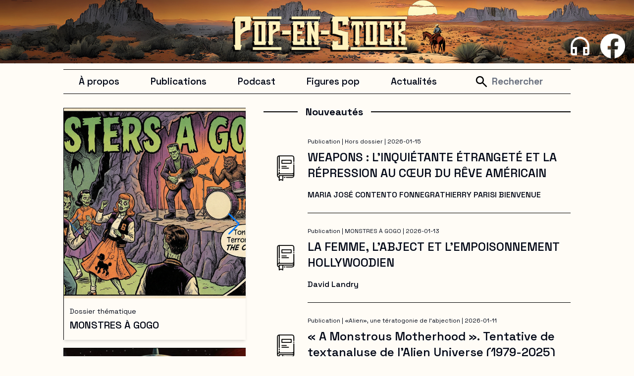

--- FILE ---
content_type: text/html; charset=utf-8
request_url: https://popenstock.uqam.ca/
body_size: 8712
content:
<!DOCTYPE html><html lang="fr" class="__className_587f35"><head><meta charSet="utf-8"/><meta name="viewport" content="width=device-width, initial-scale=1"/><link rel="preload" href="/_next/static/media/2d141e1a38819612-s.p.woff2" as="font" crossorigin="" type="font/woff2"/><link rel="stylesheet" href="/_next/static/css/8bc6648205ff9d3c.css" data-precedence="next"/><link rel="stylesheet" href="/_next/static/css/817b65f9d1522212.css" data-precedence="next"/><link rel="stylesheet" href="/_next/static/css/ae0f6b176f8a446a.css" data-precedence="next"/><link rel="preload" as="script" fetchPriority="low" href="/_next/static/chunks/webpack-4eb6f620ab9c616b.js"/><script src="/_next/static/chunks/fd9d1056-51face16839d2cb0.js" async=""></script><script src="/_next/static/chunks/23-4f3d87260df55a26.js" async=""></script><script src="/_next/static/chunks/main-app-6de3c3100b91a0a9.js" async=""></script><script src="/_next/static/chunks/348-380b500f3701f779.js" async=""></script><script src="/_next/static/chunks/314-ab9f48819e8ac91b.js" async=""></script><script src="/_next/static/chunks/353-9678fd8cac2daef5.js" async=""></script><script src="/_next/static/chunks/app/page-b351c6786c5a0250.js" async=""></script><title>Pop en Stock</title><link rel="icon" href="/favicon.ico" type="image/x-icon" sizes="246x246"/><meta name="next-size-adjust"/><script src="/_next/static/chunks/polyfills-78c92fac7aa8fdd8.js" noModule=""></script></head><body class="break-words bg-[#FFFCF6]"><!--$--><div class="m-auto hidden lg:block"><div class="relative"><a href="/"><img alt="Bannière Western" object-fit="contain" loading="lazy" width="1920" height="192" decoding="async" data-nimg="1" style="color:transparent" srcSet="/_next/image?url=%2Fbanniere-pop-western.png&amp;w=1920&amp;q=75 1x, /_next/image?url=%2Fbanniere-pop-western.png&amp;w=3840&amp;q=75 2x" src="/_next/image?url=%2Fbanniere-pop-western.png&amp;w=3840&amp;q=75"/></a><div class="absolute bottom-[10px] right-[10px] z-50 hidden lg:block"><div class="flex items-center md:grid md:grid-cols-2"><div class="mx-2 md:col-span-1"><div class="flex items-center justify-center hover:cursor-pointer"><a target="_blank" href="https://open.spotify.com/show/42VAod8WZs1jVdvlexY4Hg?si=094830e9804643e7"><img alt="Logo Écouteurs" loading="lazy" width="50" height="50" decoding="async" data-nimg="1" style="color:transparent;width:50px;height:auto" sizes="25%" srcSet="/_next/image?url=%2Fwhite-36dp%2F2x%2Foutline_headphones_white_36dp.png&amp;w=16&amp;q=75 16w, /_next/image?url=%2Fwhite-36dp%2F2x%2Foutline_headphones_white_36dp.png&amp;w=32&amp;q=75 32w, /_next/image?url=%2Fwhite-36dp%2F2x%2Foutline_headphones_white_36dp.png&amp;w=48&amp;q=75 48w, /_next/image?url=%2Fwhite-36dp%2F2x%2Foutline_headphones_white_36dp.png&amp;w=64&amp;q=75 64w, /_next/image?url=%2Fwhite-36dp%2F2x%2Foutline_headphones_white_36dp.png&amp;w=96&amp;q=75 96w, /_next/image?url=%2Fwhite-36dp%2F2x%2Foutline_headphones_white_36dp.png&amp;w=128&amp;q=75 128w, /_next/image?url=%2Fwhite-36dp%2F2x%2Foutline_headphones_white_36dp.png&amp;w=256&amp;q=75 256w, /_next/image?url=%2Fwhite-36dp%2F2x%2Foutline_headphones_white_36dp.png&amp;w=384&amp;q=75 384w, /_next/image?url=%2Fwhite-36dp%2F2x%2Foutline_headphones_white_36dp.png&amp;w=640&amp;q=75 640w, /_next/image?url=%2Fwhite-36dp%2F2x%2Foutline_headphones_white_36dp.png&amp;w=750&amp;q=75 750w, /_next/image?url=%2Fwhite-36dp%2F2x%2Foutline_headphones_white_36dp.png&amp;w=828&amp;q=75 828w, /_next/image?url=%2Fwhite-36dp%2F2x%2Foutline_headphones_white_36dp.png&amp;w=1080&amp;q=75 1080w, /_next/image?url=%2Fwhite-36dp%2F2x%2Foutline_headphones_white_36dp.png&amp;w=1200&amp;q=75 1200w, /_next/image?url=%2Fwhite-36dp%2F2x%2Foutline_headphones_white_36dp.png&amp;w=1920&amp;q=75 1920w, /_next/image?url=%2Fwhite-36dp%2F2x%2Foutline_headphones_white_36dp.png&amp;w=2048&amp;q=75 2048w, /_next/image?url=%2Fwhite-36dp%2F2x%2Foutline_headphones_white_36dp.png&amp;w=3840&amp;q=75 3840w" src="/_next/image?url=%2Fwhite-36dp%2F2x%2Foutline_headphones_white_36dp.png&amp;w=3840&amp;q=75"/></a></div></div><div class="mx-2 md:col-span-1"><div class="flex items-center justify-center hover:cursor-pointer"><a target="_blank" href="https://www.facebook.com/100045673616686"><img alt="Logo Facebook" loading="lazy" width="50" height="50" decoding="async" data-nimg="1" style="color:transparent;width:50px;height:auto" sizes="25%" srcSet="/_next/image?url=%2Ffacebook-icon-white-png.png&amp;w=16&amp;q=75 16w, /_next/image?url=%2Ffacebook-icon-white-png.png&amp;w=32&amp;q=75 32w, /_next/image?url=%2Ffacebook-icon-white-png.png&amp;w=48&amp;q=75 48w, /_next/image?url=%2Ffacebook-icon-white-png.png&amp;w=64&amp;q=75 64w, /_next/image?url=%2Ffacebook-icon-white-png.png&amp;w=96&amp;q=75 96w, /_next/image?url=%2Ffacebook-icon-white-png.png&amp;w=128&amp;q=75 128w, /_next/image?url=%2Ffacebook-icon-white-png.png&amp;w=256&amp;q=75 256w, /_next/image?url=%2Ffacebook-icon-white-png.png&amp;w=384&amp;q=75 384w, /_next/image?url=%2Ffacebook-icon-white-png.png&amp;w=640&amp;q=75 640w, /_next/image?url=%2Ffacebook-icon-white-png.png&amp;w=750&amp;q=75 750w, /_next/image?url=%2Ffacebook-icon-white-png.png&amp;w=828&amp;q=75 828w, /_next/image?url=%2Ffacebook-icon-white-png.png&amp;w=1080&amp;q=75 1080w, /_next/image?url=%2Ffacebook-icon-white-png.png&amp;w=1200&amp;q=75 1200w, /_next/image?url=%2Ffacebook-icon-white-png.png&amp;w=1920&amp;q=75 1920w, /_next/image?url=%2Ffacebook-icon-white-png.png&amp;w=2048&amp;q=75 2048w, /_next/image?url=%2Ffacebook-icon-white-png.png&amp;w=3840&amp;q=75 3840w" src="/_next/image?url=%2Ffacebook-icon-white-png.png&amp;w=3840&amp;q=75"/></a></div></div></div></div></div></div><div class="m-auto block lg:hidden"><div class="relative"><a href="/"><img alt="Bannière Western" object-fit="contain" loading="lazy" width="987" height="192" decoding="async" data-nimg="1" style="color:transparent" srcSet="/_next/image?url=%2Fmobile%2Fbanniere-cowpop-mobile.png&amp;w=1080&amp;q=75 1x, /_next/image?url=%2Fmobile%2Fbanniere-cowpop-mobile.png&amp;w=2048&amp;q=75 2x" src="/_next/image?url=%2Fmobile%2Fbanniere-cowpop-mobile.png&amp;w=2048&amp;q=75"/></a><div class="absolute bottom-[10px] right-[10px] z-50 hidden lg:block"><div class="flex items-center md:grid md:grid-cols-2"><div class="mx-2 md:col-span-1"><div class="flex items-center justify-center hover:cursor-pointer"><a target="_blank" href="https://open.spotify.com/show/42VAod8WZs1jVdvlexY4Hg?si=094830e9804643e7"><img alt="Logo Écouteurs" loading="lazy" width="50" height="50" decoding="async" data-nimg="1" style="color:transparent;width:50px;height:auto" sizes="25%" srcSet="/_next/image?url=%2Fwhite-36dp%2F2x%2Foutline_headphones_white_36dp.png&amp;w=16&amp;q=75 16w, /_next/image?url=%2Fwhite-36dp%2F2x%2Foutline_headphones_white_36dp.png&amp;w=32&amp;q=75 32w, /_next/image?url=%2Fwhite-36dp%2F2x%2Foutline_headphones_white_36dp.png&amp;w=48&amp;q=75 48w, /_next/image?url=%2Fwhite-36dp%2F2x%2Foutline_headphones_white_36dp.png&amp;w=64&amp;q=75 64w, /_next/image?url=%2Fwhite-36dp%2F2x%2Foutline_headphones_white_36dp.png&amp;w=96&amp;q=75 96w, /_next/image?url=%2Fwhite-36dp%2F2x%2Foutline_headphones_white_36dp.png&amp;w=128&amp;q=75 128w, /_next/image?url=%2Fwhite-36dp%2F2x%2Foutline_headphones_white_36dp.png&amp;w=256&amp;q=75 256w, /_next/image?url=%2Fwhite-36dp%2F2x%2Foutline_headphones_white_36dp.png&amp;w=384&amp;q=75 384w, /_next/image?url=%2Fwhite-36dp%2F2x%2Foutline_headphones_white_36dp.png&amp;w=640&amp;q=75 640w, /_next/image?url=%2Fwhite-36dp%2F2x%2Foutline_headphones_white_36dp.png&amp;w=750&amp;q=75 750w, /_next/image?url=%2Fwhite-36dp%2F2x%2Foutline_headphones_white_36dp.png&amp;w=828&amp;q=75 828w, /_next/image?url=%2Fwhite-36dp%2F2x%2Foutline_headphones_white_36dp.png&amp;w=1080&amp;q=75 1080w, /_next/image?url=%2Fwhite-36dp%2F2x%2Foutline_headphones_white_36dp.png&amp;w=1200&amp;q=75 1200w, /_next/image?url=%2Fwhite-36dp%2F2x%2Foutline_headphones_white_36dp.png&amp;w=1920&amp;q=75 1920w, /_next/image?url=%2Fwhite-36dp%2F2x%2Foutline_headphones_white_36dp.png&amp;w=2048&amp;q=75 2048w, /_next/image?url=%2Fwhite-36dp%2F2x%2Foutline_headphones_white_36dp.png&amp;w=3840&amp;q=75 3840w" src="/_next/image?url=%2Fwhite-36dp%2F2x%2Foutline_headphones_white_36dp.png&amp;w=3840&amp;q=75"/></a></div></div><div class="mx-2 md:col-span-1"><div class="flex items-center justify-center hover:cursor-pointer"><a target="_blank" href="https://www.facebook.com/100045673616686"><img alt="Logo Facebook" loading="lazy" width="50" height="50" decoding="async" data-nimg="1" style="color:transparent;width:50px;height:auto" sizes="25%" srcSet="/_next/image?url=%2Ffacebook-icon-white-png.png&amp;w=16&amp;q=75 16w, /_next/image?url=%2Ffacebook-icon-white-png.png&amp;w=32&amp;q=75 32w, /_next/image?url=%2Ffacebook-icon-white-png.png&amp;w=48&amp;q=75 48w, /_next/image?url=%2Ffacebook-icon-white-png.png&amp;w=64&amp;q=75 64w, /_next/image?url=%2Ffacebook-icon-white-png.png&amp;w=96&amp;q=75 96w, /_next/image?url=%2Ffacebook-icon-white-png.png&amp;w=128&amp;q=75 128w, /_next/image?url=%2Ffacebook-icon-white-png.png&amp;w=256&amp;q=75 256w, /_next/image?url=%2Ffacebook-icon-white-png.png&amp;w=384&amp;q=75 384w, /_next/image?url=%2Ffacebook-icon-white-png.png&amp;w=640&amp;q=75 640w, /_next/image?url=%2Ffacebook-icon-white-png.png&amp;w=750&amp;q=75 750w, /_next/image?url=%2Ffacebook-icon-white-png.png&amp;w=828&amp;q=75 828w, /_next/image?url=%2Ffacebook-icon-white-png.png&amp;w=1080&amp;q=75 1080w, /_next/image?url=%2Ffacebook-icon-white-png.png&amp;w=1200&amp;q=75 1200w, /_next/image?url=%2Ffacebook-icon-white-png.png&amp;w=1920&amp;q=75 1920w, /_next/image?url=%2Ffacebook-icon-white-png.png&amp;w=2048&amp;q=75 2048w, /_next/image?url=%2Ffacebook-icon-white-png.png&amp;w=3840&amp;q=75 3840w" src="/_next/image?url=%2Ffacebook-icon-white-png.png&amp;w=3840&amp;q=75"/></a></div></div></div></div></div></div><div class="text-center md:grid md:grid-cols-10"><div class="md:col-span-1"></div><div class="md:col-span-8"><div class="border-b border-t border-solid border-black text-center md:mb-3 md:mt-3"><div class="hidden py-1 text-[19px] font-black lg:flex lg:justify-around"><div class="flex items-center justify-center"><a class="" href="/a-propos">À propos</a></div><div class="dropdown relative flex items-center justify-center bg-[#FFFCF6] text-left font-semibold"><button class="dropdown-button w-full items-center justify-center bg-[#FFFCF6] text-[19px]">Publications</button></div><div class="flex items-center justify-center"><a class="" href="/podcast">Podcast</a></div><div class="flex items-center justify-center"><a class="" href="/figures-pop">Figures pop</a></div><div class="flex items-center justify-center"><a class="" href="/actualites">Actualités</a></div><form class="flex" action="javascript:throw new Error(&#x27;React form unexpectedly submitted.&#x27;)"><div class="relative w-full"><input id="inputBar" class="w-44 border-0 bg-[#FFFCF6] pl-12 text-[19px] focus:ring-transparent" type="text" placeholder="Rechercher" name="recherche"/><div class="pointer-events-none absolute inset-y-0 left-0 flex items-center pl-3"><img alt="Search" loading="lazy" width="30" height="30" decoding="async" data-nimg="1" style="color:transparent" src="/_next/static/media/search-icon.d153c040.svg"/></div></div></form></div><div class="block lg:hidden"><div><button class="relative z-50 focus-visible:outline-none" type="button" aria-haspopup="dialog" aria-expanded="false" aria-controls="radix-:R16efja:" data-state="closed"><img alt="Open menu" loading="lazy" width="24" height="24" decoding="async" data-nimg="1" class="py-3" style="color:transparent" src="/_next/static/media/menu.a1af06b4.svg"/></button></div></div></div><!--$--><div class="mx-4 md:grid md:grid-cols-8 lg:mx-0"><div class="md:col-span-3"><div class="my-4 mr-4 border-l border-t border-solid border-black shadow-md"><div class="swiper mySwiper"><div class="swiper-wrapper"><div class="swiper-slide"><div><a class="hover:opacity-60" href="/dossiers-thematiques/monstres-a-gogo"><div class="relative flex h-[24rem] w-full items-center justify-center overflow-hidden"><img alt="monsters-a-gogo" loading="lazy" decoding="async" data-nimg="fill" style="position:absolute;height:100%;width:100%;left:0;top:0;right:0;bottom:0;object-fit:cover;color:transparent" sizes="100vw" srcSet="/_next/image?url=https%3A%2F%2Fwp.popenstock.uqam.ca%2Fwp-content%2Fuploads%2F2025%2F12%2Fmonsters-a-gogo-scaled.png&amp;w=640&amp;q=100 640w, /_next/image?url=https%3A%2F%2Fwp.popenstock.uqam.ca%2Fwp-content%2Fuploads%2F2025%2F12%2Fmonsters-a-gogo-scaled.png&amp;w=750&amp;q=100 750w, /_next/image?url=https%3A%2F%2Fwp.popenstock.uqam.ca%2Fwp-content%2Fuploads%2F2025%2F12%2Fmonsters-a-gogo-scaled.png&amp;w=828&amp;q=100 828w, /_next/image?url=https%3A%2F%2Fwp.popenstock.uqam.ca%2Fwp-content%2Fuploads%2F2025%2F12%2Fmonsters-a-gogo-scaled.png&amp;w=1080&amp;q=100 1080w, /_next/image?url=https%3A%2F%2Fwp.popenstock.uqam.ca%2Fwp-content%2Fuploads%2F2025%2F12%2Fmonsters-a-gogo-scaled.png&amp;w=1200&amp;q=100 1200w, /_next/image?url=https%3A%2F%2Fwp.popenstock.uqam.ca%2Fwp-content%2Fuploads%2F2025%2F12%2Fmonsters-a-gogo-scaled.png&amp;w=1920&amp;q=100 1920w, /_next/image?url=https%3A%2F%2Fwp.popenstock.uqam.ca%2Fwp-content%2Fuploads%2F2025%2F12%2Fmonsters-a-gogo-scaled.png&amp;w=2048&amp;q=100 2048w, /_next/image?url=https%3A%2F%2Fwp.popenstock.uqam.ca%2Fwp-content%2Fuploads%2F2025%2F12%2Fmonsters-a-gogo-scaled.png&amp;w=3840&amp;q=100 3840w" src="/_next/image?url=https%3A%2F%2Fwp.popenstock.uqam.ca%2Fwp-content%2Fuploads%2F2025%2F12%2Fmonsters-a-gogo-scaled.png&amp;w=3840&amp;q=100"/></div></a><div class="px-3 py-3"><div class="my-1 line-clamp-1 text-left text-sm">Dossier thématique</div><div class="my-1 line-clamp-1 text-left text-xl font-bold"><a href="/dossiers-thematiques/monstres-a-gogo">MONSTRES À GOGO</a></div></div></div></div><div class="swiper-slide"><div><a class="hover:opacity-60" href="/dossiers-thematiques/cultures-geek"><div class="relative flex h-[24rem] w-full items-center justify-center overflow-hidden"><img alt="geek-pop" loading="lazy" decoding="async" data-nimg="fill" style="position:absolute;height:100%;width:100%;left:0;top:0;right:0;bottom:0;object-fit:cover;color:transparent" sizes="100vw" srcSet="/_next/image?url=https%3A%2F%2Fwp.popenstock.uqam.ca%2Fwp-content%2Fuploads%2F2025%2F03%2Fgeek-pop.webp&amp;w=640&amp;q=100 640w, /_next/image?url=https%3A%2F%2Fwp.popenstock.uqam.ca%2Fwp-content%2Fuploads%2F2025%2F03%2Fgeek-pop.webp&amp;w=750&amp;q=100 750w, /_next/image?url=https%3A%2F%2Fwp.popenstock.uqam.ca%2Fwp-content%2Fuploads%2F2025%2F03%2Fgeek-pop.webp&amp;w=828&amp;q=100 828w, /_next/image?url=https%3A%2F%2Fwp.popenstock.uqam.ca%2Fwp-content%2Fuploads%2F2025%2F03%2Fgeek-pop.webp&amp;w=1080&amp;q=100 1080w, /_next/image?url=https%3A%2F%2Fwp.popenstock.uqam.ca%2Fwp-content%2Fuploads%2F2025%2F03%2Fgeek-pop.webp&amp;w=1200&amp;q=100 1200w, /_next/image?url=https%3A%2F%2Fwp.popenstock.uqam.ca%2Fwp-content%2Fuploads%2F2025%2F03%2Fgeek-pop.webp&amp;w=1920&amp;q=100 1920w, /_next/image?url=https%3A%2F%2Fwp.popenstock.uqam.ca%2Fwp-content%2Fuploads%2F2025%2F03%2Fgeek-pop.webp&amp;w=2048&amp;q=100 2048w, /_next/image?url=https%3A%2F%2Fwp.popenstock.uqam.ca%2Fwp-content%2Fuploads%2F2025%2F03%2Fgeek-pop.webp&amp;w=3840&amp;q=100 3840w" src="/_next/image?url=https%3A%2F%2Fwp.popenstock.uqam.ca%2Fwp-content%2Fuploads%2F2025%2F03%2Fgeek-pop.webp&amp;w=3840&amp;q=100"/></div></a><div class="px-3 py-3"><div class="my-1 line-clamp-1 text-left text-sm">Dossier thématique</div><div class="my-1 line-clamp-1 text-left text-xl font-bold"><a href="/dossiers-thematiques/cultures-geek">Cultures Geek</a></div></div></div></div><div class="swiper-slide"><div><a class="hover:opacity-60" href="/dossiers-thematiques/10548"><div class="relative flex h-[24rem] w-full items-center justify-center overflow-hidden"><img alt="graphic-novels-popstk" loading="lazy" decoding="async" data-nimg="fill" style="position:absolute;height:100%;width:100%;left:0;top:0;right:0;bottom:0;object-fit:cover;color:transparent" sizes="100vw" srcSet="/_next/image?url=https%3A%2F%2Fwp.popenstock.uqam.ca%2Fwp-content%2Fuploads%2F2024%2F10%2Fgraphic-novels-popstk.png&amp;w=640&amp;q=100 640w, /_next/image?url=https%3A%2F%2Fwp.popenstock.uqam.ca%2Fwp-content%2Fuploads%2F2024%2F10%2Fgraphic-novels-popstk.png&amp;w=750&amp;q=100 750w, /_next/image?url=https%3A%2F%2Fwp.popenstock.uqam.ca%2Fwp-content%2Fuploads%2F2024%2F10%2Fgraphic-novels-popstk.png&amp;w=828&amp;q=100 828w, /_next/image?url=https%3A%2F%2Fwp.popenstock.uqam.ca%2Fwp-content%2Fuploads%2F2024%2F10%2Fgraphic-novels-popstk.png&amp;w=1080&amp;q=100 1080w, /_next/image?url=https%3A%2F%2Fwp.popenstock.uqam.ca%2Fwp-content%2Fuploads%2F2024%2F10%2Fgraphic-novels-popstk.png&amp;w=1200&amp;q=100 1200w, /_next/image?url=https%3A%2F%2Fwp.popenstock.uqam.ca%2Fwp-content%2Fuploads%2F2024%2F10%2Fgraphic-novels-popstk.png&amp;w=1920&amp;q=100 1920w, /_next/image?url=https%3A%2F%2Fwp.popenstock.uqam.ca%2Fwp-content%2Fuploads%2F2024%2F10%2Fgraphic-novels-popstk.png&amp;w=2048&amp;q=100 2048w, /_next/image?url=https%3A%2F%2Fwp.popenstock.uqam.ca%2Fwp-content%2Fuploads%2F2024%2F10%2Fgraphic-novels-popstk.png&amp;w=3840&amp;q=100 3840w" src="/_next/image?url=https%3A%2F%2Fwp.popenstock.uqam.ca%2Fwp-content%2Fuploads%2F2024%2F10%2Fgraphic-novels-popstk.png&amp;w=3840&amp;q=100"/></div></a><div class="px-3 py-3"><div class="my-1 line-clamp-1 text-left text-sm">Dossier thématique</div><div class="my-1 line-clamp-1 text-left text-xl font-bold"><a href="/dossiers-thematiques/10548">Récits graphiques</a></div></div></div></div><div class="swiper-slide"><div><a class="hover:opacity-60" href="/dossiers-thematiques/recyclages-pop-culturels"><div class="relative flex h-[24rem] w-full items-center justify-center overflow-hidden"><img alt="62-recyclages" loading="lazy" decoding="async" data-nimg="fill" style="position:absolute;height:100%;width:100%;left:0;top:0;right:0;bottom:0;object-fit:cover;color:transparent" sizes="100vw" srcSet="/_next/image?url=https%3A%2F%2Fwp.popenstock.uqam.ca%2Fwp-content%2Fuploads%2F2024%2F01%2F62-recyclages.png&amp;w=640&amp;q=100 640w, /_next/image?url=https%3A%2F%2Fwp.popenstock.uqam.ca%2Fwp-content%2Fuploads%2F2024%2F01%2F62-recyclages.png&amp;w=750&amp;q=100 750w, /_next/image?url=https%3A%2F%2Fwp.popenstock.uqam.ca%2Fwp-content%2Fuploads%2F2024%2F01%2F62-recyclages.png&amp;w=828&amp;q=100 828w, /_next/image?url=https%3A%2F%2Fwp.popenstock.uqam.ca%2Fwp-content%2Fuploads%2F2024%2F01%2F62-recyclages.png&amp;w=1080&amp;q=100 1080w, /_next/image?url=https%3A%2F%2Fwp.popenstock.uqam.ca%2Fwp-content%2Fuploads%2F2024%2F01%2F62-recyclages.png&amp;w=1200&amp;q=100 1200w, /_next/image?url=https%3A%2F%2Fwp.popenstock.uqam.ca%2Fwp-content%2Fuploads%2F2024%2F01%2F62-recyclages.png&amp;w=1920&amp;q=100 1920w, /_next/image?url=https%3A%2F%2Fwp.popenstock.uqam.ca%2Fwp-content%2Fuploads%2F2024%2F01%2F62-recyclages.png&amp;w=2048&amp;q=100 2048w, /_next/image?url=https%3A%2F%2Fwp.popenstock.uqam.ca%2Fwp-content%2Fuploads%2F2024%2F01%2F62-recyclages.png&amp;w=3840&amp;q=100 3840w" src="/_next/image?url=https%3A%2F%2Fwp.popenstock.uqam.ca%2Fwp-content%2Fuploads%2F2024%2F01%2F62-recyclages.png&amp;w=3840&amp;q=100"/></div></a><div class="px-3 py-3"><div class="my-1 line-clamp-1 text-left text-sm">Dossier thématique</div><div class="my-1 line-clamp-1 text-left text-xl font-bold"><a href="/dossiers-thematiques/recyclages-pop-culturels">Recyclages pop-culturels</a></div></div></div></div><div class="swiper-slide"><div><a class="hover:opacity-60" href="/dossiers-thematiques/planete-polar"><div class="relative flex h-[24rem] w-full items-center justify-center overflow-hidden"><img alt="61-planete-polar" loading="lazy" decoding="async" data-nimg="fill" style="position:absolute;height:100%;width:100%;left:0;top:0;right:0;bottom:0;object-fit:cover;color:transparent" sizes="100vw" srcSet="/_next/image?url=https%3A%2F%2Fwp.popenstock.uqam.ca%2Fwp-content%2Fuploads%2F2011%2F06%2F61-planete-polar.png&amp;w=640&amp;q=100 640w, /_next/image?url=https%3A%2F%2Fwp.popenstock.uqam.ca%2Fwp-content%2Fuploads%2F2011%2F06%2F61-planete-polar.png&amp;w=750&amp;q=100 750w, /_next/image?url=https%3A%2F%2Fwp.popenstock.uqam.ca%2Fwp-content%2Fuploads%2F2011%2F06%2F61-planete-polar.png&amp;w=828&amp;q=100 828w, /_next/image?url=https%3A%2F%2Fwp.popenstock.uqam.ca%2Fwp-content%2Fuploads%2F2011%2F06%2F61-planete-polar.png&amp;w=1080&amp;q=100 1080w, /_next/image?url=https%3A%2F%2Fwp.popenstock.uqam.ca%2Fwp-content%2Fuploads%2F2011%2F06%2F61-planete-polar.png&amp;w=1200&amp;q=100 1200w, /_next/image?url=https%3A%2F%2Fwp.popenstock.uqam.ca%2Fwp-content%2Fuploads%2F2011%2F06%2F61-planete-polar.png&amp;w=1920&amp;q=100 1920w, /_next/image?url=https%3A%2F%2Fwp.popenstock.uqam.ca%2Fwp-content%2Fuploads%2F2011%2F06%2F61-planete-polar.png&amp;w=2048&amp;q=100 2048w, /_next/image?url=https%3A%2F%2Fwp.popenstock.uqam.ca%2Fwp-content%2Fuploads%2F2011%2F06%2F61-planete-polar.png&amp;w=3840&amp;q=100 3840w" src="/_next/image?url=https%3A%2F%2Fwp.popenstock.uqam.ca%2Fwp-content%2Fuploads%2F2011%2F06%2F61-planete-polar.png&amp;w=3840&amp;q=100"/></div></a><div class="px-3 py-3"><div class="my-1 line-clamp-1 text-left text-sm">Dossier thématique</div><div class="my-1 line-clamp-1 text-left text-xl font-bold"><a href="/dossiers-thematiques/planete-polar">Planète Polar</a></div></div></div></div><div class="swiper-slide"><div><a class="hover:opacity-60" href="/dossiers-thematiques/sexy-pop"><div class="relative flex h-[24rem] w-full items-center justify-center overflow-hidden"><img alt="60-sexy-pop" loading="lazy" decoding="async" data-nimg="fill" style="position:absolute;height:100%;width:100%;left:0;top:0;right:0;bottom:0;object-fit:cover;color:transparent" sizes="100vw" srcSet="/_next/image?url=https%3A%2F%2Fwp.popenstock.uqam.ca%2Fwp-content%2Fuploads%2F2011%2F06%2F60-sexy-pop.png&amp;w=640&amp;q=100 640w, /_next/image?url=https%3A%2F%2Fwp.popenstock.uqam.ca%2Fwp-content%2Fuploads%2F2011%2F06%2F60-sexy-pop.png&amp;w=750&amp;q=100 750w, /_next/image?url=https%3A%2F%2Fwp.popenstock.uqam.ca%2Fwp-content%2Fuploads%2F2011%2F06%2F60-sexy-pop.png&amp;w=828&amp;q=100 828w, /_next/image?url=https%3A%2F%2Fwp.popenstock.uqam.ca%2Fwp-content%2Fuploads%2F2011%2F06%2F60-sexy-pop.png&amp;w=1080&amp;q=100 1080w, /_next/image?url=https%3A%2F%2Fwp.popenstock.uqam.ca%2Fwp-content%2Fuploads%2F2011%2F06%2F60-sexy-pop.png&amp;w=1200&amp;q=100 1200w, /_next/image?url=https%3A%2F%2Fwp.popenstock.uqam.ca%2Fwp-content%2Fuploads%2F2011%2F06%2F60-sexy-pop.png&amp;w=1920&amp;q=100 1920w, /_next/image?url=https%3A%2F%2Fwp.popenstock.uqam.ca%2Fwp-content%2Fuploads%2F2011%2F06%2F60-sexy-pop.png&amp;w=2048&amp;q=100 2048w, /_next/image?url=https%3A%2F%2Fwp.popenstock.uqam.ca%2Fwp-content%2Fuploads%2F2011%2F06%2F60-sexy-pop.png&amp;w=3840&amp;q=100 3840w" src="/_next/image?url=https%3A%2F%2Fwp.popenstock.uqam.ca%2Fwp-content%2Fuploads%2F2011%2F06%2F60-sexy-pop.png&amp;w=3840&amp;q=100"/></div></a><div class="px-3 py-3"><div class="my-1 line-clamp-1 text-left text-sm">Dossier thématique</div><div class="my-1 line-clamp-1 text-left text-xl font-bold"><a href="/dossiers-thematiques/sexy-pop">Sexy Pop</a></div></div></div></div><div class="swiper-slide"><div><a class="hover:opacity-60" href="/dossiers-thematiques/les-reptiliens-sont-parmi-nous-enquete-sur-un-mythe-complotiste"><div class="relative flex h-[24rem] w-full items-center justify-center overflow-hidden"><img alt="59-reptiliens" loading="lazy" decoding="async" data-nimg="fill" style="position:absolute;height:100%;width:100%;left:0;top:0;right:0;bottom:0;object-fit:cover;color:transparent" sizes="100vw" srcSet="/_next/image?url=https%3A%2F%2Fwp.popenstock.uqam.ca%2Fwp-content%2Fuploads%2F2011%2F06%2F59-reptiliens.png&amp;w=640&amp;q=100 640w, /_next/image?url=https%3A%2F%2Fwp.popenstock.uqam.ca%2Fwp-content%2Fuploads%2F2011%2F06%2F59-reptiliens.png&amp;w=750&amp;q=100 750w, /_next/image?url=https%3A%2F%2Fwp.popenstock.uqam.ca%2Fwp-content%2Fuploads%2F2011%2F06%2F59-reptiliens.png&amp;w=828&amp;q=100 828w, /_next/image?url=https%3A%2F%2Fwp.popenstock.uqam.ca%2Fwp-content%2Fuploads%2F2011%2F06%2F59-reptiliens.png&amp;w=1080&amp;q=100 1080w, /_next/image?url=https%3A%2F%2Fwp.popenstock.uqam.ca%2Fwp-content%2Fuploads%2F2011%2F06%2F59-reptiliens.png&amp;w=1200&amp;q=100 1200w, /_next/image?url=https%3A%2F%2Fwp.popenstock.uqam.ca%2Fwp-content%2Fuploads%2F2011%2F06%2F59-reptiliens.png&amp;w=1920&amp;q=100 1920w, /_next/image?url=https%3A%2F%2Fwp.popenstock.uqam.ca%2Fwp-content%2Fuploads%2F2011%2F06%2F59-reptiliens.png&amp;w=2048&amp;q=100 2048w, /_next/image?url=https%3A%2F%2Fwp.popenstock.uqam.ca%2Fwp-content%2Fuploads%2F2011%2F06%2F59-reptiliens.png&amp;w=3840&amp;q=100 3840w" src="/_next/image?url=https%3A%2F%2Fwp.popenstock.uqam.ca%2Fwp-content%2Fuploads%2F2011%2F06%2F59-reptiliens.png&amp;w=3840&amp;q=100"/></div></a><div class="px-3 py-3"><div class="my-1 line-clamp-1 text-left text-sm">Dossier thématique</div><div class="my-1 line-clamp-1 text-left text-xl font-bold"><a href="/dossiers-thematiques/les-reptiliens-sont-parmi-nous-enquete-sur-un-mythe-complotiste">Les Reptiliens sont parmi nous: Enquête sur un mythe complotiste</a></div></div></div></div><div class="swiper-slide"><div><a class="hover:opacity-60" href="/dossiers-thematiques/la-fiction-historique-grand-public-servante-de-lhistoire"><div class="relative flex h-[24rem] w-full items-center justify-center overflow-hidden"><img alt="58-la-fiction-historique" loading="lazy" decoding="async" data-nimg="fill" style="position:absolute;height:100%;width:100%;left:0;top:0;right:0;bottom:0;object-fit:cover;color:transparent" sizes="100vw" srcSet="/_next/image?url=https%3A%2F%2Fwp.popenstock.uqam.ca%2Fwp-content%2Fuploads%2F2011%2F06%2F58-la-fiction-historique.png&amp;w=640&amp;q=100 640w, /_next/image?url=https%3A%2F%2Fwp.popenstock.uqam.ca%2Fwp-content%2Fuploads%2F2011%2F06%2F58-la-fiction-historique.png&amp;w=750&amp;q=100 750w, /_next/image?url=https%3A%2F%2Fwp.popenstock.uqam.ca%2Fwp-content%2Fuploads%2F2011%2F06%2F58-la-fiction-historique.png&amp;w=828&amp;q=100 828w, /_next/image?url=https%3A%2F%2Fwp.popenstock.uqam.ca%2Fwp-content%2Fuploads%2F2011%2F06%2F58-la-fiction-historique.png&amp;w=1080&amp;q=100 1080w, /_next/image?url=https%3A%2F%2Fwp.popenstock.uqam.ca%2Fwp-content%2Fuploads%2F2011%2F06%2F58-la-fiction-historique.png&amp;w=1200&amp;q=100 1200w, /_next/image?url=https%3A%2F%2Fwp.popenstock.uqam.ca%2Fwp-content%2Fuploads%2F2011%2F06%2F58-la-fiction-historique.png&amp;w=1920&amp;q=100 1920w, /_next/image?url=https%3A%2F%2Fwp.popenstock.uqam.ca%2Fwp-content%2Fuploads%2F2011%2F06%2F58-la-fiction-historique.png&amp;w=2048&amp;q=100 2048w, /_next/image?url=https%3A%2F%2Fwp.popenstock.uqam.ca%2Fwp-content%2Fuploads%2F2011%2F06%2F58-la-fiction-historique.png&amp;w=3840&amp;q=100 3840w" src="/_next/image?url=https%3A%2F%2Fwp.popenstock.uqam.ca%2Fwp-content%2Fuploads%2F2011%2F06%2F58-la-fiction-historique.png&amp;w=3840&amp;q=100"/></div></a><div class="px-3 py-3"><div class="my-1 line-clamp-1 text-left text-sm">Dossier thématique</div><div class="my-1 line-clamp-1 text-left text-xl font-bold"><a href="/dossiers-thematiques/la-fiction-historique-grand-public-servante-de-lhistoire">La fiction historique grand public, servante de l’histoire</a></div></div></div></div><div class="swiper-slide"><div><a class="hover:opacity-60" href="/dossiers-thematiques/chasses-a-lhomme-les-fictions-du-pouvoir-cynegetique"><div class="relative flex h-[24rem] w-full items-center justify-center overflow-hidden"><img alt="57-chasse-a-lhomme" loading="lazy" decoding="async" data-nimg="fill" style="position:absolute;height:100%;width:100%;left:0;top:0;right:0;bottom:0;object-fit:cover;color:transparent" sizes="100vw" srcSet="/_next/image?url=https%3A%2F%2Fwp.popenstock.uqam.ca%2Fwp-content%2Fuploads%2F2011%2F06%2F57-chasse-a-lhomme.png&amp;w=640&amp;q=100 640w, /_next/image?url=https%3A%2F%2Fwp.popenstock.uqam.ca%2Fwp-content%2Fuploads%2F2011%2F06%2F57-chasse-a-lhomme.png&amp;w=750&amp;q=100 750w, /_next/image?url=https%3A%2F%2Fwp.popenstock.uqam.ca%2Fwp-content%2Fuploads%2F2011%2F06%2F57-chasse-a-lhomme.png&amp;w=828&amp;q=100 828w, /_next/image?url=https%3A%2F%2Fwp.popenstock.uqam.ca%2Fwp-content%2Fuploads%2F2011%2F06%2F57-chasse-a-lhomme.png&amp;w=1080&amp;q=100 1080w, /_next/image?url=https%3A%2F%2Fwp.popenstock.uqam.ca%2Fwp-content%2Fuploads%2F2011%2F06%2F57-chasse-a-lhomme.png&amp;w=1200&amp;q=100 1200w, /_next/image?url=https%3A%2F%2Fwp.popenstock.uqam.ca%2Fwp-content%2Fuploads%2F2011%2F06%2F57-chasse-a-lhomme.png&amp;w=1920&amp;q=100 1920w, /_next/image?url=https%3A%2F%2Fwp.popenstock.uqam.ca%2Fwp-content%2Fuploads%2F2011%2F06%2F57-chasse-a-lhomme.png&amp;w=2048&amp;q=100 2048w, /_next/image?url=https%3A%2F%2Fwp.popenstock.uqam.ca%2Fwp-content%2Fuploads%2F2011%2F06%2F57-chasse-a-lhomme.png&amp;w=3840&amp;q=100 3840w" src="/_next/image?url=https%3A%2F%2Fwp.popenstock.uqam.ca%2Fwp-content%2Fuploads%2F2011%2F06%2F57-chasse-a-lhomme.png&amp;w=3840&amp;q=100"/></div></a><div class="px-3 py-3"><div class="my-1 line-clamp-1 text-left text-sm">Dossier thématique</div><div class="my-1 line-clamp-1 text-left text-xl font-bold"><a href="/dossiers-thematiques/chasses-a-lhomme-les-fictions-du-pouvoir-cynegetique">Chasses à l’homme, les fictions du pouvoir cynégétique</a></div></div></div></div><div class="swiper-slide"><div><a class="hover:opacity-60" href="/dossiers-thematiques/les-series-des-annees-reagan"><div class="relative flex h-[24rem] w-full items-center justify-center overflow-hidden"><img alt="56-series-reagan" loading="lazy" decoding="async" data-nimg="fill" style="position:absolute;height:100%;width:100%;left:0;top:0;right:0;bottom:0;object-fit:cover;color:transparent" sizes="100vw" srcSet="/_next/image?url=https%3A%2F%2Fwp.popenstock.uqam.ca%2Fwp-content%2Fuploads%2F2011%2F06%2F56-series-reagan.png&amp;w=640&amp;q=100 640w, /_next/image?url=https%3A%2F%2Fwp.popenstock.uqam.ca%2Fwp-content%2Fuploads%2F2011%2F06%2F56-series-reagan.png&amp;w=750&amp;q=100 750w, /_next/image?url=https%3A%2F%2Fwp.popenstock.uqam.ca%2Fwp-content%2Fuploads%2F2011%2F06%2F56-series-reagan.png&amp;w=828&amp;q=100 828w, /_next/image?url=https%3A%2F%2Fwp.popenstock.uqam.ca%2Fwp-content%2Fuploads%2F2011%2F06%2F56-series-reagan.png&amp;w=1080&amp;q=100 1080w, /_next/image?url=https%3A%2F%2Fwp.popenstock.uqam.ca%2Fwp-content%2Fuploads%2F2011%2F06%2F56-series-reagan.png&amp;w=1200&amp;q=100 1200w, /_next/image?url=https%3A%2F%2Fwp.popenstock.uqam.ca%2Fwp-content%2Fuploads%2F2011%2F06%2F56-series-reagan.png&amp;w=1920&amp;q=100 1920w, /_next/image?url=https%3A%2F%2Fwp.popenstock.uqam.ca%2Fwp-content%2Fuploads%2F2011%2F06%2F56-series-reagan.png&amp;w=2048&amp;q=100 2048w, /_next/image?url=https%3A%2F%2Fwp.popenstock.uqam.ca%2Fwp-content%2Fuploads%2F2011%2F06%2F56-series-reagan.png&amp;w=3840&amp;q=100 3840w" src="/_next/image?url=https%3A%2F%2Fwp.popenstock.uqam.ca%2Fwp-content%2Fuploads%2F2011%2F06%2F56-series-reagan.png&amp;w=3840&amp;q=100"/></div></a><div class="px-3 py-3"><div class="my-1 line-clamp-1 text-left text-sm">Dossier thématique</div><div class="my-1 line-clamp-1 text-left text-xl font-bold"><a href="/dossiers-thematiques/les-series-des-annees-reagan">Les séries des années Reagan</a></div></div></div></div></div><div class="swiper-button-prev"></div><div class="swiper-button-next"></div></div></div><div class="my-4 mr-4 border-l border-t border-solid border-black shadow-md"><div class="swiper mySwiper"><div class="swiper-wrapper"><div class="swiper-slide"><div><a class="hover:opacity-60" href="/figures-pop/extraterrestre"><div class="relative flex h-[24rem] w-full items-center justify-center overflow-hidden"><img alt="ufo-1" loading="lazy" decoding="async" data-nimg="fill" style="position:absolute;height:100%;width:100%;left:0;top:0;right:0;bottom:0;object-fit:cover;color:transparent" sizes="100vw" srcSet="/_next/image?url=https%3A%2F%2Fwp.popenstock.uqam.ca%2Fwp-content%2Fuploads%2F2025%2F01%2FUFO-1.png&amp;w=640&amp;q=100 640w, /_next/image?url=https%3A%2F%2Fwp.popenstock.uqam.ca%2Fwp-content%2Fuploads%2F2025%2F01%2FUFO-1.png&amp;w=750&amp;q=100 750w, /_next/image?url=https%3A%2F%2Fwp.popenstock.uqam.ca%2Fwp-content%2Fuploads%2F2025%2F01%2FUFO-1.png&amp;w=828&amp;q=100 828w, /_next/image?url=https%3A%2F%2Fwp.popenstock.uqam.ca%2Fwp-content%2Fuploads%2F2025%2F01%2FUFO-1.png&amp;w=1080&amp;q=100 1080w, /_next/image?url=https%3A%2F%2Fwp.popenstock.uqam.ca%2Fwp-content%2Fuploads%2F2025%2F01%2FUFO-1.png&amp;w=1200&amp;q=100 1200w, /_next/image?url=https%3A%2F%2Fwp.popenstock.uqam.ca%2Fwp-content%2Fuploads%2F2025%2F01%2FUFO-1.png&amp;w=1920&amp;q=100 1920w, /_next/image?url=https%3A%2F%2Fwp.popenstock.uqam.ca%2Fwp-content%2Fuploads%2F2025%2F01%2FUFO-1.png&amp;w=2048&amp;q=100 2048w, /_next/image?url=https%3A%2F%2Fwp.popenstock.uqam.ca%2Fwp-content%2Fuploads%2F2025%2F01%2FUFO-1.png&amp;w=3840&amp;q=100 3840w" src="/_next/image?url=https%3A%2F%2Fwp.popenstock.uqam.ca%2Fwp-content%2Fuploads%2F2025%2F01%2FUFO-1.png&amp;w=3840&amp;q=100"/></div></a><div class="px-3 py-3"><div class="my-1 line-clamp-1 text-left text-sm">Figure pop</div><div class="my-1 line-clamp-1 text-left text-xl font-bold"><a href="/figures-pop/extraterrestre">Extraterrestre</a></div></div></div></div><div class="swiper-slide"><div><a class="hover:opacity-60" href="/figures-pop/pirate"><div class="relative flex h-[24rem] w-full items-center justify-center overflow-hidden"><img alt="capture-decran-2024-01-16-161706" loading="lazy" decoding="async" data-nimg="fill" style="position:absolute;height:100%;width:100%;left:0;top:0;right:0;bottom:0;object-fit:cover;color:transparent" sizes="100vw" srcSet="/_next/image?url=https%3A%2F%2Fwp.popenstock.uqam.ca%2Fwp-content%2Fuploads%2F2024%2F05%2FCapture-decran-2024-01-16-161706-e1717003887878.jpg&amp;w=640&amp;q=100 640w, /_next/image?url=https%3A%2F%2Fwp.popenstock.uqam.ca%2Fwp-content%2Fuploads%2F2024%2F05%2FCapture-decran-2024-01-16-161706-e1717003887878.jpg&amp;w=750&amp;q=100 750w, /_next/image?url=https%3A%2F%2Fwp.popenstock.uqam.ca%2Fwp-content%2Fuploads%2F2024%2F05%2FCapture-decran-2024-01-16-161706-e1717003887878.jpg&amp;w=828&amp;q=100 828w, /_next/image?url=https%3A%2F%2Fwp.popenstock.uqam.ca%2Fwp-content%2Fuploads%2F2024%2F05%2FCapture-decran-2024-01-16-161706-e1717003887878.jpg&amp;w=1080&amp;q=100 1080w, /_next/image?url=https%3A%2F%2Fwp.popenstock.uqam.ca%2Fwp-content%2Fuploads%2F2024%2F05%2FCapture-decran-2024-01-16-161706-e1717003887878.jpg&amp;w=1200&amp;q=100 1200w, /_next/image?url=https%3A%2F%2Fwp.popenstock.uqam.ca%2Fwp-content%2Fuploads%2F2024%2F05%2FCapture-decran-2024-01-16-161706-e1717003887878.jpg&amp;w=1920&amp;q=100 1920w, /_next/image?url=https%3A%2F%2Fwp.popenstock.uqam.ca%2Fwp-content%2Fuploads%2F2024%2F05%2FCapture-decran-2024-01-16-161706-e1717003887878.jpg&amp;w=2048&amp;q=100 2048w, /_next/image?url=https%3A%2F%2Fwp.popenstock.uqam.ca%2Fwp-content%2Fuploads%2F2024%2F05%2FCapture-decran-2024-01-16-161706-e1717003887878.jpg&amp;w=3840&amp;q=100 3840w" src="/_next/image?url=https%3A%2F%2Fwp.popenstock.uqam.ca%2Fwp-content%2Fuploads%2F2024%2F05%2FCapture-decran-2024-01-16-161706-e1717003887878.jpg&amp;w=3840&amp;q=100"/></div></a><div class="px-3 py-3"><div class="my-1 line-clamp-1 text-left text-sm">Figure pop</div><div class="my-1 line-clamp-1 text-left text-xl font-bold"><a href="/figures-pop/pirate">Pirate</a></div></div></div></div><div class="swiper-slide"><div><a class="hover:opacity-60" href="/figures-pop/robot"><div class="relative flex h-[24rem] w-full items-center justify-center overflow-hidden"><img alt="screenshot-2" loading="lazy" decoding="async" data-nimg="fill" style="position:absolute;height:100%;width:100%;left:0;top:0;right:0;bottom:0;object-fit:cover;color:transparent" sizes="100vw" srcSet="/_next/image?url=https%3A%2F%2Fwp.popenstock.uqam.ca%2Fwp-content%2Fuploads%2F2024%2F05%2Frobot_image.jpg&amp;w=640&amp;q=100 640w, /_next/image?url=https%3A%2F%2Fwp.popenstock.uqam.ca%2Fwp-content%2Fuploads%2F2024%2F05%2Frobot_image.jpg&amp;w=750&amp;q=100 750w, /_next/image?url=https%3A%2F%2Fwp.popenstock.uqam.ca%2Fwp-content%2Fuploads%2F2024%2F05%2Frobot_image.jpg&amp;w=828&amp;q=100 828w, /_next/image?url=https%3A%2F%2Fwp.popenstock.uqam.ca%2Fwp-content%2Fuploads%2F2024%2F05%2Frobot_image.jpg&amp;w=1080&amp;q=100 1080w, /_next/image?url=https%3A%2F%2Fwp.popenstock.uqam.ca%2Fwp-content%2Fuploads%2F2024%2F05%2Frobot_image.jpg&amp;w=1200&amp;q=100 1200w, /_next/image?url=https%3A%2F%2Fwp.popenstock.uqam.ca%2Fwp-content%2Fuploads%2F2024%2F05%2Frobot_image.jpg&amp;w=1920&amp;q=100 1920w, /_next/image?url=https%3A%2F%2Fwp.popenstock.uqam.ca%2Fwp-content%2Fuploads%2F2024%2F05%2Frobot_image.jpg&amp;w=2048&amp;q=100 2048w, /_next/image?url=https%3A%2F%2Fwp.popenstock.uqam.ca%2Fwp-content%2Fuploads%2F2024%2F05%2Frobot_image.jpg&amp;w=3840&amp;q=100 3840w" src="/_next/image?url=https%3A%2F%2Fwp.popenstock.uqam.ca%2Fwp-content%2Fuploads%2F2024%2F05%2Frobot_image.jpg&amp;w=3840&amp;q=100"/></div></a><div class="px-3 py-3"><div class="my-1 line-clamp-1 text-left text-sm">Figure pop</div><div class="my-1 line-clamp-1 text-left text-xl font-bold"><a href="/figures-pop/robot">Robot et androïde</a></div></div></div></div><div class="swiper-slide"><div><a class="hover:opacity-60" href="/figures-pop/sorciere"><div class="relative flex h-[24rem] w-full items-center justify-center overflow-hidden"><img alt="sorciere-3" loading="lazy" decoding="async" data-nimg="fill" style="position:absolute;height:100%;width:100%;left:0;top:0;right:0;bottom:0;object-fit:cover;color:transparent" sizes="100vw" srcSet="/_next/image?url=https%3A%2F%2Fwp.popenstock.uqam.ca%2Fwp-content%2Fuploads%2F2025%2F04%2Fsorciere-3.png&amp;w=640&amp;q=100 640w, /_next/image?url=https%3A%2F%2Fwp.popenstock.uqam.ca%2Fwp-content%2Fuploads%2F2025%2F04%2Fsorciere-3.png&amp;w=750&amp;q=100 750w, /_next/image?url=https%3A%2F%2Fwp.popenstock.uqam.ca%2Fwp-content%2Fuploads%2F2025%2F04%2Fsorciere-3.png&amp;w=828&amp;q=100 828w, /_next/image?url=https%3A%2F%2Fwp.popenstock.uqam.ca%2Fwp-content%2Fuploads%2F2025%2F04%2Fsorciere-3.png&amp;w=1080&amp;q=100 1080w, /_next/image?url=https%3A%2F%2Fwp.popenstock.uqam.ca%2Fwp-content%2Fuploads%2F2025%2F04%2Fsorciere-3.png&amp;w=1200&amp;q=100 1200w, /_next/image?url=https%3A%2F%2Fwp.popenstock.uqam.ca%2Fwp-content%2Fuploads%2F2025%2F04%2Fsorciere-3.png&amp;w=1920&amp;q=100 1920w, /_next/image?url=https%3A%2F%2Fwp.popenstock.uqam.ca%2Fwp-content%2Fuploads%2F2025%2F04%2Fsorciere-3.png&amp;w=2048&amp;q=100 2048w, /_next/image?url=https%3A%2F%2Fwp.popenstock.uqam.ca%2Fwp-content%2Fuploads%2F2025%2F04%2Fsorciere-3.png&amp;w=3840&amp;q=100 3840w" src="/_next/image?url=https%3A%2F%2Fwp.popenstock.uqam.ca%2Fwp-content%2Fuploads%2F2025%2F04%2Fsorciere-3.png&amp;w=3840&amp;q=100"/></div></a><div class="px-3 py-3"><div class="my-1 line-clamp-1 text-left text-sm">Figure pop</div><div class="my-1 line-clamp-1 text-left text-xl font-bold"><a href="/figures-pop/sorciere">Sorcière</a></div></div></div></div><div class="swiper-slide"><div><a class="hover:opacity-60" href="/figures-pop/tueur-en-serie"><div class="relative flex h-[24rem] w-full items-center justify-center overflow-hidden"><img alt="capture-decran-le-2024-05-29-a-13-35-52" loading="lazy" decoding="async" data-nimg="fill" style="position:absolute;height:100%;width:100%;left:0;top:0;right:0;bottom:0;object-fit:cover;color:transparent" sizes="100vw" srcSet="/_next/image?url=https%3A%2F%2Fwp.popenstock.uqam.ca%2Fwp-content%2Fuploads%2F2024%2F05%2FCapture-decran-le-2024-05-29-a-13.35.52.png&amp;w=640&amp;q=100 640w, /_next/image?url=https%3A%2F%2Fwp.popenstock.uqam.ca%2Fwp-content%2Fuploads%2F2024%2F05%2FCapture-decran-le-2024-05-29-a-13.35.52.png&amp;w=750&amp;q=100 750w, /_next/image?url=https%3A%2F%2Fwp.popenstock.uqam.ca%2Fwp-content%2Fuploads%2F2024%2F05%2FCapture-decran-le-2024-05-29-a-13.35.52.png&amp;w=828&amp;q=100 828w, /_next/image?url=https%3A%2F%2Fwp.popenstock.uqam.ca%2Fwp-content%2Fuploads%2F2024%2F05%2FCapture-decran-le-2024-05-29-a-13.35.52.png&amp;w=1080&amp;q=100 1080w, /_next/image?url=https%3A%2F%2Fwp.popenstock.uqam.ca%2Fwp-content%2Fuploads%2F2024%2F05%2FCapture-decran-le-2024-05-29-a-13.35.52.png&amp;w=1200&amp;q=100 1200w, /_next/image?url=https%3A%2F%2Fwp.popenstock.uqam.ca%2Fwp-content%2Fuploads%2F2024%2F05%2FCapture-decran-le-2024-05-29-a-13.35.52.png&amp;w=1920&amp;q=100 1920w, /_next/image?url=https%3A%2F%2Fwp.popenstock.uqam.ca%2Fwp-content%2Fuploads%2F2024%2F05%2FCapture-decran-le-2024-05-29-a-13.35.52.png&amp;w=2048&amp;q=100 2048w, /_next/image?url=https%3A%2F%2Fwp.popenstock.uqam.ca%2Fwp-content%2Fuploads%2F2024%2F05%2FCapture-decran-le-2024-05-29-a-13.35.52.png&amp;w=3840&amp;q=100 3840w" src="/_next/image?url=https%3A%2F%2Fwp.popenstock.uqam.ca%2Fwp-content%2Fuploads%2F2024%2F05%2FCapture-decran-le-2024-05-29-a-13.35.52.png&amp;w=3840&amp;q=100"/></div></a><div class="px-3 py-3"><div class="my-1 line-clamp-1 text-left text-sm">Figure pop</div><div class="my-1 line-clamp-1 text-left text-xl font-bold"><a href="/figures-pop/tueur-en-serie">Tueur en série</a></div></div></div></div><div class="swiper-slide"><div><a class="hover:opacity-60" href="/figures-pop/vampire"><div class="relative flex h-[24rem] w-full items-center justify-center overflow-hidden"><img alt="vampire-2" loading="lazy" decoding="async" data-nimg="fill" style="position:absolute;height:100%;width:100%;left:0;top:0;right:0;bottom:0;object-fit:cover;color:transparent" sizes="100vw" srcSet="/_next/image?url=https%3A%2F%2Fwp.popenstock.uqam.ca%2Fwp-content%2Fuploads%2F2024%2F03%2Fvampire.png&amp;w=640&amp;q=100 640w, /_next/image?url=https%3A%2F%2Fwp.popenstock.uqam.ca%2Fwp-content%2Fuploads%2F2024%2F03%2Fvampire.png&amp;w=750&amp;q=100 750w, /_next/image?url=https%3A%2F%2Fwp.popenstock.uqam.ca%2Fwp-content%2Fuploads%2F2024%2F03%2Fvampire.png&amp;w=828&amp;q=100 828w, /_next/image?url=https%3A%2F%2Fwp.popenstock.uqam.ca%2Fwp-content%2Fuploads%2F2024%2F03%2Fvampire.png&amp;w=1080&amp;q=100 1080w, /_next/image?url=https%3A%2F%2Fwp.popenstock.uqam.ca%2Fwp-content%2Fuploads%2F2024%2F03%2Fvampire.png&amp;w=1200&amp;q=100 1200w, /_next/image?url=https%3A%2F%2Fwp.popenstock.uqam.ca%2Fwp-content%2Fuploads%2F2024%2F03%2Fvampire.png&amp;w=1920&amp;q=100 1920w, /_next/image?url=https%3A%2F%2Fwp.popenstock.uqam.ca%2Fwp-content%2Fuploads%2F2024%2F03%2Fvampire.png&amp;w=2048&amp;q=100 2048w, /_next/image?url=https%3A%2F%2Fwp.popenstock.uqam.ca%2Fwp-content%2Fuploads%2F2024%2F03%2Fvampire.png&amp;w=3840&amp;q=100 3840w" src="/_next/image?url=https%3A%2F%2Fwp.popenstock.uqam.ca%2Fwp-content%2Fuploads%2F2024%2F03%2Fvampire.png&amp;w=3840&amp;q=100"/></div></a><div class="px-3 py-3"><div class="my-1 line-clamp-1 text-left text-sm">Figure pop</div><div class="my-1 line-clamp-1 text-left text-xl font-bold"><a href="/figures-pop/vampire">Vampire</a></div></div></div></div><div class="swiper-slide"><div><a class="hover:opacity-60" href="/figures-pop/zombie"><div class="relative flex h-[24rem] w-full items-center justify-center overflow-hidden"><img alt="zombies-pdf-3" loading="lazy" decoding="async" data-nimg="fill" style="position:absolute;height:100%;width:100%;left:0;top:0;right:0;bottom:0;object-fit:cover;color:transparent" sizes="100vw" srcSet="/_next/image?url=https%3A%2F%2Fwp.popenstock.uqam.ca%2Fwp-content%2Fuploads%2F2025%2F02%2Fzombies-pdf-3.png&amp;w=640&amp;q=100 640w, /_next/image?url=https%3A%2F%2Fwp.popenstock.uqam.ca%2Fwp-content%2Fuploads%2F2025%2F02%2Fzombies-pdf-3.png&amp;w=750&amp;q=100 750w, /_next/image?url=https%3A%2F%2Fwp.popenstock.uqam.ca%2Fwp-content%2Fuploads%2F2025%2F02%2Fzombies-pdf-3.png&amp;w=828&amp;q=100 828w, /_next/image?url=https%3A%2F%2Fwp.popenstock.uqam.ca%2Fwp-content%2Fuploads%2F2025%2F02%2Fzombies-pdf-3.png&amp;w=1080&amp;q=100 1080w, /_next/image?url=https%3A%2F%2Fwp.popenstock.uqam.ca%2Fwp-content%2Fuploads%2F2025%2F02%2Fzombies-pdf-3.png&amp;w=1200&amp;q=100 1200w, /_next/image?url=https%3A%2F%2Fwp.popenstock.uqam.ca%2Fwp-content%2Fuploads%2F2025%2F02%2Fzombies-pdf-3.png&amp;w=1920&amp;q=100 1920w, /_next/image?url=https%3A%2F%2Fwp.popenstock.uqam.ca%2Fwp-content%2Fuploads%2F2025%2F02%2Fzombies-pdf-3.png&amp;w=2048&amp;q=100 2048w, /_next/image?url=https%3A%2F%2Fwp.popenstock.uqam.ca%2Fwp-content%2Fuploads%2F2025%2F02%2Fzombies-pdf-3.png&amp;w=3840&amp;q=100 3840w" src="/_next/image?url=https%3A%2F%2Fwp.popenstock.uqam.ca%2Fwp-content%2Fuploads%2F2025%2F02%2Fzombies-pdf-3.png&amp;w=3840&amp;q=100"/></div></a><div class="px-3 py-3"><div class="my-1 line-clamp-1 text-left text-sm">Figure pop</div><div class="my-1 line-clamp-1 text-left text-xl font-bold"><a href="/figures-pop/zombie">Zombie</a></div></div></div></div></div><div class="swiper-button-prev"></div><div class="swiper-button-next"></div></div></div></div><div class="md:col-span-5"><div class="text-3xl font-bold md:ml-5"><div class="flex"><div class="w-[17%]"><div class="flex h-12 w-full items-center justify-center bg-[#FFFCF6]"><div class="mx-auto h-0.5 w-full bg-black"></div></div></div><div class="mx-4 flex items-center text-xl">Nouveautés</div><div class="w-full"><div class="flex h-12 w-full items-center justify-center bg-[#FFFCF6]"><div class="mx-auto h-0.5 w-full bg-black"></div></div></div></div></div><div class="lg:ml-5 lg:grid lg:grid-cols-7"><img alt="icon" loading="lazy" width="1200" height="1500" decoding="async" data-nimg="1" class="col-span-1 mt-5 hidden place-self-center border-b border-solid border-black md:h-36 md:border-none lg:block" style="color:transparent" src="/_next/static/media/noun-book-1686055.95545847.svg"/><div class="col-span-6 border-b border-solid border-black pb-6 pt-7 text-left"><div class="text-xs md:mb-2">Publication |<!-- --> <!-- -->Hors dossier<!-- --> <!-- -->| <!-- -->2026-01-15</div><a class="mb-4 line-clamp-1 text-xl md:line-clamp-2 lg:text-2xl" href="/articles/weapons-linquietante-etrangete-et-la-repression-au-coeur-du-reve-americain">WEAPONS : L’INQUIÉTANTE ÉTRANGETÉ ET LA RÉPRESSION AU CŒUR DU RÊVE AMÉRICAIN</a><a class="resume hidden md:inline-block" href="/recherche/MARIA JOSÉ CONTENTO FONNEGRA">MARIA JOSÉ CONTENTO FONNEGRA</a><a class="resume hidden md:inline-block" href="/recherche/THIERRY PARISI BIENVENUE">THIERRY PARISI BIENVENUE</a></div><img alt="icon" loading="lazy" width="1200" height="1500" decoding="async" data-nimg="1" class="col-span-1 mt-5 hidden place-self-center border-b border-solid border-black md:h-36 md:border-none lg:block" style="color:transparent" src="/_next/static/media/noun-book-1686055.95545847.svg"/><div class="col-span-6 border-b border-solid border-black pb-6 pt-7 text-left"><div class="text-xs md:mb-2">Publication |<!-- --> <span>MONSTRES À GOGO</span> <!-- -->| <!-- -->2026-01-13</div><a class="mb-4 line-clamp-1 text-xl md:line-clamp-2 lg:text-2xl" href="/articles/la-femme-labject-et-lempoisonnement-hollywoodien">LA FEMME, L’ABJECT ET L’EMPOISONNEMENT HOLLYWOODIEN</a><a class="resume hidden md:inline-block" href="/recherche/David Landry">David Landry</a></div><img alt="icon" loading="lazy" width="1200" height="1500" decoding="async" data-nimg="1" class="col-span-1 mt-5 hidden place-self-center border-b border-solid border-black md:h-36 md:border-none lg:block" style="color:transparent" src="/_next/static/media/noun-book-1686055.95545847.svg"/><div class="col-span-6 border-b border-solid border-black pb-6 pt-7 text-left"><div class="text-xs md:mb-2">Publication |<!-- --> <span>«Alien», une tératogonie de l’abjection</span> <!-- -->| <!-- -->2026-01-11</div><a class="mb-4 line-clamp-1 text-xl md:line-clamp-2 lg:text-2xl" href="/articles/a-monstrous-motherhood-tentative-de-textanalyse-de-lalien-universe-1979-2025">« A Monstrous Motherhood ». Tentative de textanalyse de l’Alien Universe (1979-2025)</a><a class="resume hidden md:inline-block" href="/recherche/Sébastien Hubier">Sébastien Hubier</a></div><img alt="icon" loading="lazy" width="1200" height="1500" decoding="async" data-nimg="1" class="col-span-1 mt-5 hidden place-self-center border-b border-solid border-black md:h-36 md:border-none lg:block" style="color:transparent" src="/_next/static/media/noun-book-1686055.95545847.svg"/><div class="col-span-6 border-b border-solid border-black pb-6 pt-7 text-left"><div class="text-xs md:mb-2">Publication |<!-- --> <!-- -->Hors dossier<!-- --> <!-- -->| <!-- -->2026-01-11</div><a class="mb-4 line-clamp-1 text-xl md:line-clamp-2 lg:text-2xl" href="/articles/oppressions-et-deconstructions-dans-arcane">OPPRESSIONS ET DÉCONSTRUCTIONS DANS ARCANE</a><a class="resume hidden md:inline-block" href="/recherche/Mélodie Jupin">Mélodie Jupin</a></div></div></div><div class="md:col-span-8"><div class="mt-6 text-3xl font-bold"><div class="flex"><div class="w-[10%]"><div class="flex h-12 w-full items-center justify-center bg-[#FFFCF6]"><div class="mx-auto h-0.5 w-full bg-black"></div></div></div><div class="mx-4 flex items-center text-nowrap text-xl">À propos</div><div class="w-full"><div class="flex h-12 w-full items-center justify-center bg-[#FFFCF6]"><div class="mx-auto h-0.5 w-full bg-black"></div></div></div></div></div><div class="text-left">Depuis sa mise en ligne en 2012, POP-EN-STOCK a pour ambition d’aménager un espace de publication francophone optimisé pour l’observation de la culture populaire contemporaine, hybride, réflexive et changeante par nature. <br/><br/>Le projet POP-EN-STOCK vise à unir la trajectoire intellectuelle d’analyse du populaire amorcée dans les années 1950 par l’équipe de la revue Communications (R. Barthes, E. Morin, U. Eco, etc.) au travail qu’entamaient au même moment les pionniers anglais des cultural studies (R. Hoggart, R. Williams, S. Hall). Au croisement de ces héritages théoriques et culturels, la situation unique de Montréal en fait un observatoire privilégié de la culture populaire à la fois de tradition européenne et nord-américaine, désormais hégémonique dans l’iconosphère, sans oublier l’apport du multiculturalisme montréalais (hispano-américaines, asiatiques, arabes, etc.).</div></div></div><!--/$--></div><div class="md:col-span-1"></div></div><br/><br/><br/><br/><!--/$--><script>addEventListener("submit",function(a){if(!a.defaultPrevented){var c=a.target,d=a.submitter,e=c.action,b=d;if(d){var f=d.getAttribute("formAction");null!=f&&(e=f,b=null)}"javascript:throw new Error('React form unexpectedly submitted.')"===e&&(a.preventDefault(),b?(a=document.createElement("input"),a.name=b.name,a.value=b.value,b.parentNode.insertBefore(a,b),b=new FormData(c),a.parentNode.removeChild(a)):b=new FormData(c),a=c.ownerDocument||c,(a.$$reactFormReplay=a.$$reactFormReplay||[]).push(c,d,b))}});</script><script src="/_next/static/chunks/webpack-4eb6f620ab9c616b.js" async=""></script><script>(self.__next_f=self.__next_f||[]).push([0]);self.__next_f.push([2,null])</script><script>self.__next_f.push([1,"1:HL[\"/_next/static/media/2d141e1a38819612-s.p.woff2\",\"font\",{\"crossOrigin\":\"\",\"type\":\"font/woff2\"}]\n2:HL[\"/_next/static/css/8bc6648205ff9d3c.css\",\"style\"]\n3:HL[\"/_next/static/css/817b65f9d1522212.css\",\"style\"]\n4:HL[\"/_next/static/css/ae0f6b176f8a446a.css\",\"style\"]\n"])</script><script>self.__next_f.push([1,"5:I[5751,[],\"\"]\n8:I[9275,[],\"\"]\n9:I[1343,[],\"\"]\na:I[918,[\"348\",\"static/chunks/348-380b500f3701f779.js\",\"314\",\"static/chunks/314-ab9f48819e8ac91b.js\",\"353\",\"static/chunks/353-9678fd8cac2daef5.js\",\"931\",\"static/chunks/app/page-b351c6786c5a0250.js\"],\"default\"]\nc:I[6130,[],\"\"]\nd:[]\n"])</script><script>self.__next_f.push([1,"0:[[[\"$\",\"link\",\"0\",{\"rel\":\"stylesheet\",\"href\":\"/_next/static/css/8bc6648205ff9d3c.css\",\"precedence\":\"next\",\"crossOrigin\":\"$undefined\"}]],[\"$\",\"$L5\",null,{\"buildId\":\"Bh9xBuMuUnLC2VB6W3HnD\",\"assetPrefix\":\"\",\"initialCanonicalUrl\":\"/?_rsc=17pz4\",\"initialTree\":[\"\",{\"children\":[\"__PAGE__\",{}]},\"$undefined\",\"$undefined\",true],\"initialSeedData\":[\"\",{\"children\":[\"__PAGE__\",{},[[\"$L6\",\"$L7\"],null],null]},[[\"$\",\"html\",null,{\"lang\":\"fr\",\"className\":\"__className_587f35\",\"children\":[\"$\",\"body\",null,{\"className\":\"break-words bg-[#FFFCF6]\",\"children\":[\"$\",\"$L8\",null,{\"parallelRouterKey\":\"children\",\"segmentPath\":[\"children\"],\"error\":\"$undefined\",\"errorStyles\":\"$undefined\",\"errorScripts\":\"$undefined\",\"template\":[\"$\",\"$L9\",null,{}],\"templateStyles\":\"$undefined\",\"templateScripts\":\"$undefined\",\"notFound\":[[\"$\",\"title\",null,{\"children\":\"404: This page could not be found.\"}],[\"$\",\"div\",null,{\"style\":{\"fontFamily\":\"system-ui,\\\"Segoe UI\\\",Roboto,Helvetica,Arial,sans-serif,\\\"Apple Color Emoji\\\",\\\"Segoe UI Emoji\\\"\",\"height\":\"100vh\",\"textAlign\":\"center\",\"display\":\"flex\",\"flexDirection\":\"column\",\"alignItems\":\"center\",\"justifyContent\":\"center\"},\"children\":[\"$\",\"div\",null,{\"children\":[[\"$\",\"style\",null,{\"dangerouslySetInnerHTML\":{\"__html\":\"body{color:#000;background:#fff;margin:0}.next-error-h1{border-right:1px solid rgba(0,0,0,.3)}@media (prefers-color-scheme:dark){body{color:#fff;background:#000}.next-error-h1{border-right:1px solid rgba(255,255,255,.3)}}\"}}],[\"$\",\"h1\",null,{\"className\":\"next-error-h1\",\"style\":{\"display\":\"inline-block\",\"margin\":\"0 20px 0 0\",\"padding\":\"0 23px 0 0\",\"fontSize\":24,\"fontWeight\":500,\"verticalAlign\":\"top\",\"lineHeight\":\"49px\"},\"children\":\"404\"}],[\"$\",\"div\",null,{\"style\":{\"display\":\"inline-block\"},\"children\":[\"$\",\"h2\",null,{\"style\":{\"fontSize\":14,\"fontWeight\":400,\"lineHeight\":\"49px\",\"margin\":0},\"children\":\"This page could not be found.\"}]}]]}]}]],\"notFoundStyles\":[],\"styles\":[[\"$\",\"link\",\"0\",{\"rel\":\"stylesheet\",\"href\":\"/_next/static/css/817b65f9d1522212.css\",\"precedence\":\"next\",\"crossOrigin\":\"$undefined\"}],[\"$\",\"link\",\"1\",{\"rel\":\"stylesheet\",\"href\":\"/_next/static/css/ae0f6b176f8a446a.css\",\"precedence\":\"next\",\"crossOrigin\":\"$undefined\"}]]}]}]}],null],[[\"$\",\"$La\",null,{}],[],[]]],\"couldBeIntercepted\":false,\"initialHead\":[false,\"$Lb\"],\"globalErrorComponent\":\"$c\",\"missingSlots\":\"$Wd\"}]]\n"])</script><script>self.__next_f.push([1,"b:[[\"$\",\"meta\",\"0\",{\"name\":\"viewport\",\"content\":\"width=device-width, initial-scale=1\"}],[\"$\",\"meta\",\"1\",{\"charSet\":\"utf-8\"}],[\"$\",\"title\",\"2\",{\"children\":\"Pop en Stock\"}],[\"$\",\"link\",\"3\",{\"rel\":\"icon\",\"href\":\"/favicon.ico\",\"type\":\"image/x-icon\",\"sizes\":\"246x246\"}],[\"$\",\"meta\",\"4\",{\"name\":\"next-size-adjust\"}]]\n6:null\n"])</script><script>self.__next_f.push([1,"e:I[6830,[\"348\",\"static/chunks/348-380b500f3701f779.js\",\"314\",\"static/chunks/314-ab9f48819e8ac91b.js\",\"353\",\"static/chunks/353-9678fd8cac2daef5.js\",\"931\",\"static/chunks/app/page-b351c6786c5a0250.js\"],\"default\"]\nf:I[6911,[\"348\",\"static/chunks/348-380b500f3701f779.js\",\"314\",\"static/chunks/314-ab9f48819e8ac91b.js\",\"353\",\"static/chunks/353-9678fd8cac2daef5.js\",\"931\",\"static/chunks/app/page-b351c6786c5a0250.js\"],\"default\"]\n10:I[7857,[\"348\",\"static/chunks/348-380b500f3701f779.js\",\"314\",\"static/chunks/314-ab9f48819e8ac91b.js\",\"353\",\"static/chunks/353-9678fd8cac2daef5.js\",\"931\",\"static/chunks/app/page-b351c6786c5a0250.js\"],\"default\"]\n11:\"$Sreact.suspense\"\n12:I[5079,[\"348\",\"static/chunks/348-380b500f3701f779.js\",\"314\",\"static/chunks/314-ab9f48819e8ac91b.js\",\"353\",\"static/chunks/353-9678fd8cac2daef5.js\",\"931\",\"static/chunks/app/page-b351c6786c5a0250.js\"],\"default\"]\n13:I[9714,[\"348\",\"static/chunks/348-380b500f3701f779.js\",\"314\",\"static/chunks/314-ab9f48819e8ac91b.js\",\"353\",\"static/chunks/353-9678fd8cac2daef5.js\",\"931\",\"static/chunks/app/page-b351c6786c5a0250.js\"],\"default\"]\n"])</script><script>self.__next_f.push([1,"7:[[\"$\",\"$Le\",null,{}],[\"$\",\"$Lf\",null,{}],[\"$\",\"div\",null,{\"className\":\"text-center md:grid md:grid-cols-10\",\"children\":[[\"$\",\"div\",null,{\"className\":\"md:col-span-1\"}],[\"$\",\"div\",null,{\"className\":\"md:col-span-8\",\"children\":[[\"$\",\"$L10\",null,{}],[\"$\",\"$11\",null,{\"fallback\":[\"$\",\"$La\",null,{}],\"children\":[\"$\",\"div\",null,{\"className\":\"mx-4 md:grid md:grid-cols-8 lg:mx-0\",\"children\":[[\"$\",\"div\",null,{\"className\":\"md:col-span-3\",\"children\":[[\"$\",\"div\",null,{\"className\":\"my-4 mr-4 border-l border-t border-solid border-black shadow-md\",\"children\":[\"$\",\"$L12\",null,{\"dossiers\":{\"dossiersThematiques\":{\"nodes\":[{\"title\":\"MONSTRES À GOGO\",\"slug\":\"monstres-a-gogo\",\"date\":\"2025-12-23T05:06:29\",\"featuredImage\":{\"node\":{\"sourceUrl\":\"https://wp.popenstock.uqam.ca/wp-content/uploads/2025/12/monsters-a-gogo-scaled.png\",\"slug\":\"monsters-a-gogo\"}}},{\"title\":\"Cultures Geek\",\"slug\":\"cultures-geek\",\"date\":\"2025-03-21T03:40:20\",\"featuredImage\":{\"node\":{\"sourceUrl\":\"https://wp.popenstock.uqam.ca/wp-content/uploads/2025/03/geek-pop.webp\",\"slug\":\"geek-pop\"}}},{\"title\":\"Récits graphiques\",\"slug\":\"10548\",\"date\":\"2024-10-07T09:28:46\",\"featuredImage\":{\"node\":{\"sourceUrl\":\"https://wp.popenstock.uqam.ca/wp-content/uploads/2024/10/graphic-novels-popstk.png\",\"slug\":\"graphic-novels-popstk\"}}},{\"title\":\"Recyclages pop-culturels\",\"slug\":\"recyclages-pop-culturels\",\"date\":\"2024-01-08T00:00:00\",\"featuredImage\":{\"node\":{\"sourceUrl\":\"https://wp.popenstock.uqam.ca/wp-content/uploads/2024/01/62-recyclages.png\",\"slug\":\"62-recyclages\"}}},{\"title\":\"Planète Polar\",\"slug\":\"planete-polar\",\"date\":\"2023-10-05T00:00:00\",\"featuredImage\":{\"node\":{\"sourceUrl\":\"https://wp.popenstock.uqam.ca/wp-content/uploads/2011/06/61-planete-polar.png\",\"slug\":\"61-planete-polar\"}}},{\"title\":\"Sexy Pop\",\"slug\":\"sexy-pop\",\"date\":\"2023-09-25T00:00:00\",\"featuredImage\":{\"node\":{\"sourceUrl\":\"https://wp.popenstock.uqam.ca/wp-content/uploads/2011/06/60-sexy-pop.png\",\"slug\":\"60-sexy-pop\"}}},{\"title\":\"Les Reptiliens sont parmi nous: Enquête sur un mythe complotiste\",\"slug\":\"les-reptiliens-sont-parmi-nous-enquete-sur-un-mythe-complotiste\",\"date\":\"2022-03-11T00:00:00\",\"featuredImage\":{\"node\":{\"sourceUrl\":\"https://wp.popenstock.uqam.ca/wp-content/uploads/2011/06/59-reptiliens.png\",\"slug\":\"59-reptiliens\"}}},{\"title\":\"La fiction historique grand public, servante de l’histoire\",\"slug\":\"la-fiction-historique-grand-public-servante-de-lhistoire\",\"date\":\"2022-02-07T00:00:00\",\"featuredImage\":{\"node\":{\"sourceUrl\":\"https://wp.popenstock.uqam.ca/wp-content/uploads/2011/06/58-la-fiction-historique.png\",\"slug\":\"58-la-fiction-historique\"}}},{\"title\":\"Chasses à l’homme, les fictions du pouvoir cynégétique\",\"slug\":\"chasses-a-lhomme-les-fictions-du-pouvoir-cynegetique\",\"date\":\"2021-10-23T00:00:00\",\"featuredImage\":{\"node\":{\"sourceUrl\":\"https://wp.popenstock.uqam.ca/wp-content/uploads/2011/06/57-chasse-a-lhomme.png\",\"slug\":\"57-chasse-a-lhomme\"}}},{\"title\":\"Les séries des années Reagan\",\"slug\":\"les-series-des-annees-reagan\",\"date\":\"2021-06-21T00:00:00\",\"featuredImage\":{\"node\":{\"sourceUrl\":\"https://wp.popenstock.uqam.ca/wp-content/uploads/2011/06/56-series-reagan.png\",\"slug\":\"56-series-reagan\"}}}]}}}]}],[\"$\",\"div\",null,{\"className\":\"my-4 mr-4 border-l border-t border-solid border-black shadow-md\",\"children\":[\"$\",\"$L13\",null,{\"figures\":{\"figuresTaxo\":{\"nodes\":[{\"name\":\"Extraterrestre\",\"slug\":\"extraterrestre\",\"figuresTaxo\":{\"image\":{\"sourceUrl\":\"https://wp.popenstock.uqam.ca/wp-content/uploads/2025/01/UFO-1.png\",\"slug\":\"ufo-1\"}}},{\"name\":\"Pirate\",\"slug\":\"pirate\",\"figuresTaxo\":{\"image\":{\"sourceUrl\":\"https://wp.popenstock.uqam.ca/wp-content/uploads/2024/05/Capture-decran-2024-01-16-161706-e1717003887878.jpg\",\"slug\":\"capture-decran-2024-01-16-161706\"}}},{\"name\":\"Robot et androïde\",\"slug\":\"robot\",\"figuresTaxo\":{\"image\":{\"sourceUrl\":\"https://wp.popenstock.uqam.ca/wp-content/uploads/2024/05/robot_image.jpg\",\"slug\":\"screenshot-2\"}}},{\"name\":\"Sorcière\",\"slug\":\"sorciere\",\"figuresTaxo\":{\"image\":{\"sourceUrl\":\"https://wp.popenstock.uqam.ca/wp-content/uploads/2025/04/sorciere-3.png\",\"slug\":\"sorciere-3\"}}},{\"name\":\"Tueur en série\",\"slug\":\"tueur-en-serie\",\"figuresTaxo\":{\"image\":{\"sourceUrl\":\"https://wp.popenstock.uqam.ca/wp-content/uploads/2024/05/Capture-decran-le-2024-05-29-a-13.35.52.png\",\"slug\":\"capture-decran-le-2024-05-29-a-13-35-52\"}}},{\"name\":\"Vampire\",\"slug\":\"vampire\",\"figuresTaxo\":{\"image\":{\"sourceUrl\":\"https://wp.popenstock.uqam.ca/wp-content/uploads/2024/03/vampire.png\",\"slug\":\"vampire-2\"}}},{\"name\":\"Zombie\",\"slug\":\"zombie\",\"figuresTaxo\":{\"image\":{\"sourceUrl\":\"https://wp.popenstock.uqam.ca/wp-content/uploads/2025/02/zombies-pdf-3.png\",\"slug\":\"zombies-pdf-3\"}}}]}}}]}]]}],[\"$\",\"div\",null,{\"className\":\"md:col-span-5\",\"children\":[[\"$\",\"div\",null,{\"className\":\"text-3xl font-bold md:ml-5\",\"children\":[\"$\",\"div\",null,{\"className\":\"flex\",\"children\":[[\"$\",\"div\",null,{\"className\":\"w-[17%]\",\"children\":[\"$\",\"div\",null,{\"className\":\"flex h-12 w-full items-center justify-center bg-[#FFFCF6]\",\"children\":[\"$\",\"div\",null,{\"className\":\"mx-auto h-0.5 w-full bg-black\"}]}]}],[\"$\",\"div\",null,{\"className\":\"mx-4 flex items-center text-xl\",\"children\":\"Nouveautés\"}],[\"$\",\"div\",null,{\"className\":\"w-full\",\"children\":[\"$\",\"div\",null,{\"className\":\"flex h-12 w-full items-center justify-center bg-[#FFFCF6]\",\"children\":[\"$\",\"div\",null,{\"className\":\"mx-auto h-0.5 w-full bg-black\"}]}]}]]}]}],[\"$\",\"div\",null,{\"className\":\"lg:ml-5 lg:grid lg:grid-cols-7\",\"children\":[\"$L14\",\"$L15\",\"$L16\",\"$L17\"]}]]}],[\"$\",\"div\",null,{\"className\":\"md:col-span-8\",\"children\":[[\"$\",\"div\",null,{\"className\":\"mt-6 text-3xl font-bold\",\"children\":[\"$\",\"div\",null,{\"className\":\"flex\",\"children\":[[\"$\",\"div\",null,{\"className\":\"w-[10%]\",\"children\":[\"$\",\"div\",null,{\"className\":\"flex h-12 w-full items-center justify-center bg-[#FFFCF6]\",\"children\":[\"$\",\"div\",null,{\"className\":\"mx-auto h-0.5 w-full bg-black\"}]}]}],[\"$\",\"div\",null,{\"className\":\"mx-4 flex items-center text-nowrap text-xl\",\"children\":\"À propos\"}],[\"$\",\"div\",null,{\"className\":\"w-full\",\"children\":[\"$\",\"div\",null,{\"className\":\"flex h-12 w-full items-center justify-center bg-[#FFFCF6]\",\"children\":[\"$\",\"div\",null,{\"className\":\"mx-auto h-0.5 w-full bg-black\"}]}]}]]}]}],[\"$\",\"div\",null,{\"className\":\"text-left\",\"children\":[\"Depuis sa mise en ligne en 2012, POP-EN-STOCK a pour ambition d’aménager un espace de publication francophone optimisé pour l’observation de la culture populaire contemporaine, hybride, réflexive et changeante par nature. \",[\"$\",\"br\",null,{}],[\"$\",\"br\",null,{}],\"Le projet POP-EN-STOCK vise à unir la trajectoire intellectuelle d’analyse du populaire amorcée dans les années 1950 par l’équipe de la revue Communications (R. Barthes, E. Morin, U. Eco, etc.) au travail qu’entamaient au même moment les pionniers anglais des cultural studies (R. Hoggart, R. Williams, S. Hall). Au croisement de ces héritages théoriques et culturels, la situation unique de Montréal en fait un observatoire privilégié de la culture populaire à la fois de tradition européenne et nord-américaine, désormais hégémonique dans l’iconosphère, sans oublier l’apport du multiculturalisme montréalais (hispano-américaines, asiatiques, arabes, etc.).\"]}]]}]]}]}]]}],[\"$\",\"div\",null,{\"className\":\"md:col-span-1\"}]]}],[\"$\",\"br\",null,{}],[\"$\",\"br\",null,{}],[\"$\",\"br\",null,{}],[\"$\",\"br\",null,{}]]\n"])</script><script>self.__next_f.push([1,"18:I[8173,[\"348\",\"static/chunks/348-380b500f3701f779.js\",\"314\",\"static/chunks/314-ab9f48819e8ac91b.js\",\"353\",\"static/chunks/353-9678fd8cac2daef5.js\",\"931\",\"static/chunks/app/page-b351c6786c5a0250.js\"],\"Image\"]\n19:I[231,[\"348\",\"static/chunks/348-380b500f3701f779.js\",\"314\",\"static/chunks/314-ab9f48819e8ac91b.js\",\"353\",\"static/chunks/353-9678fd8cac2daef5.js\",\"931\",\"static/chunks/app/page-b351c6786c5a0250.js\"],\"\"]\n14:[[\"$\",\"$L18\",null,{\"className\":\"col-span-1 mt-5 hidden place-self-center border-b border-solid border-black md:h-36 md:border-none lg:block\",\"src\":{\"src\":\"/_next/static/media/noun-book-1686055.95545847.svg\",\"height\":1500,\"width\":1200,\"blurWidth\":0,\"blurHeight\":0},\"alt\":\"icon\"}],[\"$\",\"div\",null,{\"className\":\"col-span-6 border-b border-solid border-black pb-6 pt-7 text-left\",\"children\":[[\"$\",\"div\",null,{\"className\":\"text-xs md:mb-2\",\"children\":[\"Publication |\",\" \",\"Hors dossier\",\" \",\"| \",\"2026-01-15\"]}],[\"$\",\"$L19\",null,{\"className\":\"mb-4 line-clamp-1 text-xl md:line-clamp-2 lg:text-2xl\",\"href\":\"/articles/weapons-linquietante-etrangete-et-la-repression-au-coeur-du-reve-americain\",\"children\":\"WEAPONS : L’INQUIÉTANTE ÉTRANGETÉ ET LA RÉPRESSION AU CŒUR DU RÊVE AMÉRICAIN\"}],[[\"$\",\"$L19\",\"0\",{\"className\":\"resume hidden md:inline-block\",\"href\":\"/recherche/MARIA JOSÉ CONTENTO FONNEGRA\",\"children\":\"MARIA JOSÉ CONTENTO FONNEGRA\"}],[\"$\",\"$L19\",\"1\",{\"className\":\"resume hidden md:inline-block\",\"href\":\"/recherche/THIERRY PARISI BIENVENUE\",\"children\":\"THIERRY PARISI BIENVENUE\"}]]]}]]\n1a:{\"src\":\"/_next/static/media/noun-book-1686055.95545847.svg\",\"height\":1500,\"width\":1200,\"blurWidth\":0,\"blurHeight\":0}\n15:[[\"$\",\"$L18\",null,{\"className\":\"col-span-1 mt-5 hidden place-self-center border-b border-solid border-black md:h-36 md:border-none lg:block\",\"src\":\"$1a\",\"alt\":\"icon\"}],[\"$\",\"div\",null,{\"className\":\"col-span-6 border-b border-solid border-black pb-6 pt-7 text-left\",\"children\":[[\"$\",\"div\",null,{\"className\":\"text-xs md:mb-2\",\"children\":[\"Publication |\",\" \",[\"$\",\"span\",null,{\"children\":\"MONSTRES À GOGO\"}],\" \",\""])</script><script>self.__next_f.push([1,"| \",\"2026-01-13\"]}],[\"$\",\"$L19\",null,{\"className\":\"mb-4 line-clamp-1 text-xl md:line-clamp-2 lg:text-2xl\",\"href\":\"/articles/la-femme-labject-et-lempoisonnement-hollywoodien\",\"children\":\"LA FEMME, L’ABJECT ET L’EMPOISONNEMENT HOLLYWOODIEN\"}],[[\"$\",\"$L19\",\"0\",{\"className\":\"resume hidden md:inline-block\",\"href\":\"/recherche/David Landry\",\"children\":\"David Landry\"}]]]}]]\n16:[[\"$\",\"$L18\",null,{\"className\":\"col-span-1 mt-5 hidden place-self-center border-b border-solid border-black md:h-36 md:border-none lg:block\",\"src\":\"$1a\",\"alt\":\"icon\"}],[\"$\",\"div\",null,{\"className\":\"col-span-6 border-b border-solid border-black pb-6 pt-7 text-left\",\"children\":[[\"$\",\"div\",null,{\"className\":\"text-xs md:mb-2\",\"children\":[\"Publication |\",\" \",[\"$\",\"span\",null,{\"children\":\"«Alien», une tératogonie de l’abjection\"}],\" \",\"| \",\"2026-01-11\"]}],[\"$\",\"$L19\",null,{\"className\":\"mb-4 line-clamp-1 text-xl md:line-clamp-2 lg:text-2xl\",\"href\":\"/articles/a-monstrous-motherhood-tentative-de-textanalyse-de-lalien-universe-1979-2025\",\"children\":\"« A Monstrous Motherhood ». Tentative de textanalyse de l’Alien Universe (1979-2025)\"}],[[\"$\",\"$L19\",\"0\",{\"className\":\"resume hidden md:inline-block\",\"href\":\"/recherche/Sébastien Hubier\",\"children\":\"Sébastien Hubier\"}]]]}]]\n17:[[\"$\",\"$L18\",null,{\"className\":\"col-span-1 mt-5 hidden place-self-center border-b border-solid border-black md:h-36 md:border-none lg:block\",\"src\":\"$1a\",\"alt\":\"icon\"}],[\"$\",\"div\",null,{\"className\":\"col-span-6 border-b border-solid border-black pb-6 pt-7 text-left\",\"children\":[[\"$\",\"div\",null,{\"className\":\"text-xs md:mb-2\",\"children\":[\"Publication |\",\" \",\"Hors dossier\",\" \",\"| \",\"2026-01-11\"]}],[\"$\",\"$L19\",null,{\"className\":\"mb-4 line-clamp-1 text-xl md:line-clamp-2 lg:text-2xl\",\"href\":\"/articles/oppressions-et-deconstructions-dans-arcane\",\"children\":\"OPPRESSIONS ET DÉCONSTRUCTIONS DANS ARCANE\"}],[[\"$\",\"$L19\",\"0\",{\"className\":\"resume hidden md:inline-block\",\"href\":\"/recherche/Mélodie Jupin\",\"children\":\"Mélodie Jupin\"}]]]}]]\n"])</script></body></html>

--- FILE ---
content_type: application/javascript; charset=UTF-8
request_url: https://popenstock.uqam.ca/_next/static/chunks/app/figures-pop/loading-e42ec787d37dc8fa.js
body_size: 640
content:
(self.webpackChunk_N_E=self.webpackChunk_N_E||[]).push([[940],{5271:function(e,t,n){Promise.resolve().then(n.bind(n,8959))},6463:function(e,t,n){"use strict";var r=n(1169);n.o(r,"redirect")&&n.d(t,{redirect:function(){return r.redirect}}),n.o(r,"usePathname")&&n.d(t,{usePathname:function(){return r.usePathname}})},8959:function(e,t,n){"use strict";n.r(t),n.d(t,{default:function(){return c}});var r=n(7437),u=n(2265),s=n(6463);function c(){let e=(0,s.usePathname)(),[t,c]=(0,u.useState)(!1);return(0,u.useEffect)(()=>{console.log(e),async function(){let{dotWave:e}=await n.e(6).then(n.bind(n,2006));e.register()}(),c(!0),setTimeout(()=>{c(!1)},1e4)},[e]),t&&(0,r.jsx)("div",{className:"flex h-screen items-center justify-center",children:(0,r.jsx)("l-dot-wave",{color:"black",size:"75"})})}}},function(e){e.O(0,[971,23,744],function(){return e(e.s=5271)}),_N_E=e.O()}]);

--- FILE ---
content_type: text/x-component
request_url: https://popenstock.uqam.ca/actualites?_rsc=1wtp7
body_size: 25518
content:
3:I[9275,[],""]
4:I[1343,[],""]
5:I[918,["310","static/chunks/0e5ce63c-611589816e857275.js","348","static/chunks/348-380b500f3701f779.js","353","static/chunks/353-9678fd8cac2daef5.js","13","static/chunks/app/actualites/page-2e56de31cdf6bdaa.js"],"default"]
0:["Bh9xBuMuUnLC2VB6W3HnD",[[["",{"children":["actualites",{"children":["__PAGE__",{}]}]},"$undefined","$undefined",true],["",{"children":["actualites",{"children":["__PAGE__",{},[["$L1","$L2"],null],null]},["$","$L3",null,{"parallelRouterKey":"children","segmentPath":["children","actualites","children"],"error":"$undefined","errorStyles":"$undefined","errorScripts":"$undefined","template":["$","$L4",null,{}],"templateStyles":"$undefined","templateScripts":"$undefined","notFound":"$undefined","notFoundStyles":"$undefined","styles":null}],null]},[["$","html",null,{"lang":"fr","className":"__className_587f35","children":["$","body",null,{"className":"break-words bg-[#FFFCF6]","children":["$","$L3",null,{"parallelRouterKey":"children","segmentPath":["children"],"error":"$undefined","errorStyles":"$undefined","errorScripts":"$undefined","template":["$","$L4",null,{}],"templateStyles":"$undefined","templateScripts":"$undefined","notFound":[["$","title",null,{"children":"404: This page could not be found."}],["$","div",null,{"style":{"fontFamily":"system-ui,\"Segoe UI\",Roboto,Helvetica,Arial,sans-serif,\"Apple Color Emoji\",\"Segoe UI Emoji\"","height":"100vh","textAlign":"center","display":"flex","flexDirection":"column","alignItems":"center","justifyContent":"center"},"children":["$","div",null,{"children":[["$","style",null,{"dangerouslySetInnerHTML":{"__html":"body{color:#000;background:#fff;margin:0}.next-error-h1{border-right:1px solid rgba(0,0,0,.3)}@media (prefers-color-scheme:dark){body{color:#fff;background:#000}.next-error-h1{border-right:1px solid rgba(255,255,255,.3)}}"}}],["$","h1",null,{"className":"next-error-h1","style":{"display":"inline-block","margin":"0 20px 0 0","padding":"0 23px 0 0","fontSize":24,"fontWeight":500,"verticalAlign":"top","lineHeight":"49px"},"children":"404"}],["$","div",null,{"style":{"display":"inline-block"},"children":["$","h2",null,{"style":{"fontSize":14,"fontWeight":400,"lineHeight":"49px","margin":0},"children":"This page could not be found."}]}]]}]}]],"notFoundStyles":[],"styles":null}]}]}],null],[["$","$L5",null,{}],[],[]]],[[["$","link","0",{"rel":"stylesheet","href":"/_next/static/css/8bc6648205ff9d3c.css","precedence":"next","crossOrigin":"$undefined"}]],"$L6"]]]]
7:I[6830,["310","static/chunks/0e5ce63c-611589816e857275.js","348","static/chunks/348-380b500f3701f779.js","353","static/chunks/353-9678fd8cac2daef5.js","13","static/chunks/app/actualites/page-2e56de31cdf6bdaa.js"],"default"]
8:I[6911,["310","static/chunks/0e5ce63c-611589816e857275.js","348","static/chunks/348-380b500f3701f779.js","353","static/chunks/353-9678fd8cac2daef5.js","13","static/chunks/app/actualites/page-2e56de31cdf6bdaa.js"],"default"]
9:I[7857,["310","static/chunks/0e5ce63c-611589816e857275.js","348","static/chunks/348-380b500f3701f779.js","353","static/chunks/353-9678fd8cac2daef5.js","13","static/chunks/app/actualites/page-2e56de31cdf6bdaa.js"],"default"]
a:"$Sreact.suspense"
b:I[231,["310","static/chunks/0e5ce63c-611589816e857275.js","348","static/chunks/348-380b500f3701f779.js","353","static/chunks/353-9678fd8cac2daef5.js","13","static/chunks/app/actualites/page-2e56de31cdf6bdaa.js"],""]
c:I[8173,["310","static/chunks/0e5ce63c-611589816e857275.js","348","static/chunks/348-380b500f3701f779.js","353","static/chunks/353-9678fd8cac2daef5.js","13","static/chunks/app/actualites/page-2e56de31cdf6bdaa.js"],"Image"]
d:I[6863,["310","static/chunks/0e5ce63c-611589816e857275.js","348","static/chunks/348-380b500f3701f779.js","353","static/chunks/353-9678fd8cac2daef5.js","13","static/chunks/app/actualites/page-2e56de31cdf6bdaa.js"],"default"]
2:[["$","$L7",null,{}],["$","$L8",null,{}],["$","div",null,{"className":"grid md:grid-cols-10","children":[["$","div",null,{"className":"md:col-span-1"}],["$","div",null,{"className":"md:col-span-8","children":[["$","$L9",null,{}],["$","$a",null,{"fallback":["$","$L5",null,{}],"children":[["$","div",null,{"className":"mx-4 border-b border-solid border-black py-6 text-left text-4xl font-medium lg:mx-0","children":"ActualitÃ©s"}],[["$","div",null,{"className":"mx-4 flex flex-wrap border-b border-solid border-black text-left lg:mx-0","children":[["$","div",null,{"className":"hidden py-6 lg:block","children":["$","$Lb",null,{"className":"hover:opacity-60","href":"/actualites/trois-nouvelles-figures-pop-ce-printemps","children":["$","div",null,{"className":"relative mr-6 flex h-80 w-80 items-center justify-center overflow-hidden border-l border-t border-solid border-black bg-black shadow-md","children":["$","$Lc",null,{"src":"https://wp.popenstock.uqam.ca/wp-content/uploads/2025/01/Sans-titre-1035-x-170-px-850-x-65-px-Publication-Facebook.png}","alt":"sans-titre-1035-x-170-px-850-x-65-px-publication-facebook","layout":"fill","objectFit":"cover","quality":100}]}]}]}],["$","div",null,{"className":"py-6 text-left lg:w-4/6","children":[["$","div",null,{"className":"font-lg mb-2 text-base","children":["Ã‰vÃ©nement"," ","| ","2025-01-27"]}],["$","div",null,{"className":"mb-4","children":["$","$Lb",null,{"className":" text-2xl","href":"/actualites/trois-nouvelles-figures-pop-ce-printemps","children":"Trois nouvelles figures pop ce printemps"}]}],["$","div",null,{"className":"my-2 mb-4 text-base","children":["Par"," ",[["$","$Lb","0",{"href":"/recherche/Megan BÃ©dard","children":["Megan BÃ©dard"," | "]}],["$","$Lb","1",{"href":"/recherche/Sarah Grenier Millette","children":"Sarah Grenier Millette"}]]]}],["$","div",null,{"className":"resume h-2/4 text-base","dangerouslySetInnerHTML":{"__html":"<p>Restez Ã  l&#8217;affÃ»t! Extraterrestres, zombies et sorciÃ¨res apparaitront ce printemps dans notre section Â« Figures pop Â»!</p>\n"}}]]}]]}],["$","div",null,{"className":"mx-4 flex flex-wrap border-b border-solid border-black text-left lg:mx-0","children":[["$","div",null,{"className":"hidden py-6 lg:block","children":["$","$Lb",null,{"className":"hover:opacity-60","href":"/actualites/appel-a-contributions-tu-memes-tu-proprietes-et-specificites-de-la-memesphere-quebecoise","children":["$","div",null,{"className":"relative mr-6 flex h-80 w-80 items-center justify-center overflow-hidden border-l border-t border-solid border-black bg-black shadow-md","children":["$","$Lc",null,{"src":"https://wp.popenstock.uqam.ca/wp-content/uploads/2025/01/fjbw9uvuv2141.jpg}","alt":"fjbw9uvuv2141","layout":"fill","objectFit":"cover","quality":100}]}]}]}],["$","div",null,{"className":"py-6 text-left lg:w-4/6","children":[["$","div",null,{"className":"font-lg mb-2 text-base","children":["Appel Ã  contribution"," ","| ","2025-01-22"]}],["$","div",null,{"className":"mb-4","children":["$","$Lb",null,{"className":" text-2xl","href":"/actualites/appel-a-contributions-tu-memes-tu-proprietes-et-specificites-de-la-memesphere-quebecoise","children":"Appel Ã  contributions â€“ Tu mÃ¨mes-tu ? PropriÃ©tÃ©s et spÃ©cificitÃ©s de la mÃ©mÃ©sphÃ¨re quÃ©bÃ©coise"}]}],["$","div",null,{"className":"my-2 mb-4 text-base","children":["Par"," ",[["$","$Lb","0",{"href":"/recherche/StÃ©phane Girard","children":["StÃ©phane Girard"," | "]}],["$","$Lb","1",{"href":"/recherche/Megan BÃ©dard","children":"Megan BÃ©dard"}]]]}],["$","div",null,{"className":"resume h-2/4 text-base","dangerouslySetInnerHTML":{"__html":"<p>La collection Â« Cultures vives Â», publiÃ©e aux Ã©ditions Somme toute, est Ã  la recherche de contributions pour son prochain ouvrage collectif!</p>\n"}}]]}]]}],["$","div",null,{"className":"mx-4 flex flex-wrap border-b border-solid border-black text-left lg:mx-0","children":[["$","div",null,{"className":"hidden py-6 lg:block","children":["$","$Lb",null,{"className":"hover:opacity-60","href":"/actualites/geeks-everywhere-aftermath","children":["$","div",null,{"className":"relative mr-6 flex h-80 w-80 items-center justify-center overflow-hidden border-l border-t border-solid border-black bg-black shadow-md","children":["$","$Lc",null,{"src":"https://wp.popenstock.uqam.ca/wp-content/uploads/2024/03/422769050_926403132445765_9139699628627647778_n.jpg}","alt":"422769050_926403132445765_9139699628627647778_n","layout":"fill","objectFit":"cover","quality":100}]}]}]}],["$","div",null,{"className":"py-6 text-left lg:w-4/6","children":[["$","div",null,{"className":"font-lg mb-2 text-base","children":["Ã‰vÃ©nement"," ","| ","2024-03-06"]}],["$","div",null,{"className":"mb-4","children":["$","$Lb",null,{"className":" text-2xl","href":"/actualites/geeks-everywhere-aftermath","children":"Â«Â Geeks everywhereÂ Â» â€“ AftermathÂ "}]}],["$","div",null,{"className":"my-2 mb-4 text-base","children":["Par"," ",[["$","$Lb","0",{"href":"/recherche/Antonio Dominguez Leiva","children":["Antonio Dominguez Leiva"," | "]}],["$","$Lb","1",{"href":"/recherche/Juliette Fridli","children":["Juliette Fridli"," | "]}],["$","$Lb","2",{"href":"/recherche/SÃ©bastien Hubier","children":["SÃ©bastien Hubier"," | "]}],["$","$Lb","3",{"href":"/recherche/ClÃ©ment Pelissier","children":"ClÃ©ment Pelissier"}]]]}],["$","div",null,{"className":"resume h-2/4 text-base","dangerouslySetInnerHTML":{"__html":"<p>Une deuxiÃ¨me journÃ©e sur la culture geek!</p>\n"}}]]}]]}],["$","div",null,{"className":"mx-4 flex flex-wrap border-b border-solid border-black text-left lg:mx-0","children":[["$","div",null,{"className":"hidden py-6 lg:block","children":["$","$Lb",null,{"className":"hover:opacity-60","href":"/actualites/monsters-on-screen-third-of-the-name","children":["$","div",null,{"className":"relative mr-6 flex h-80 w-80 items-center justify-center overflow-hidden border-l border-t border-solid border-black bg-black shadow-md","children":["$","$Lc",null,{"src":"https://wp.popenstock.uqam.ca/wp-content/uploads/2024/01/programme-monsters-3.jpg}","alt":"programme-monsters-3","layout":"fill","objectFit":"cover","quality":100}]}]}]}],["$","div",null,{"className":"py-6 text-left lg:w-4/6","children":[["$","div",null,{"className":"font-lg mb-2 text-base","children":["Colloque"," ","| ","2024-01-16"]}],["$","div",null,{"className":"mb-4","children":["$","$Lb",null,{"className":" text-2xl","href":"/actualites/monsters-on-screen-third-of-the-name","children":"Monster(s) on Screen(s): Third of the name"}]}],["$","div",null,{"className":"my-2 mb-4 text-base","children":["Par"," ",[["$","$Lb","0",{"href":"/recherche/Sarah Grenier Millette","children":"Sarah Grenier Millette"}]]]}],["$","div",null,{"className":"resume h-2/4 text-base","dangerouslySetInnerHTML":{"__html":"<p>Les enregistrements de la troisiÃ¨me journÃ©e d&#8217;Ã©tudes virtuelle sur l&#8217;imaginaire des monstres Ã  l&#8217;Ã©cran sont en ligne sur YouTube et sur le site de l&#8217;OIC!</p>\n"}}]]}]]}],["$","div",null,{"className":"mx-4 flex flex-wrap border-b border-solid border-black text-left lg:mx-0","children":[["$","div",null,{"className":"hidden py-6 lg:block","children":["$","$Lb",null,{"className":"hover:opacity-60","href":"/actualites/monsters-on-screens-the-sequel","children":["$","div",null,{"className":"relative mr-6 flex h-80 w-80 items-center justify-center overflow-hidden border-l border-t border-solid border-black bg-black shadow-md","children":["$","$Lc",null,{"src":"https://wp.popenstock.uqam.ca/wp-content/uploads/2024/01/monsters_on_screen2bis.jpg}","alt":"monsters_on_screen2bis","layout":"fill","objectFit":"cover","quality":100}]}]}]}],["$","div",null,{"className":"py-6 text-left lg:w-4/6","children":[["$","div",null,{"className":"font-lg mb-2 text-base","children":["Colloque"," ","| ","2022-12-01"]}],["$","div",null,{"className":"mb-4","children":["$","$Lb",null,{"className":" text-2xl","href":"/actualites/monsters-on-screens-the-sequel","children":"Monster(s) on screen(s): The Sequel"}]}],["$","div",null,{"className":"my-2 mb-4 text-base","children":["Par"," ",[["$","$Lb","0",{"href":"/recherche/Antonio Dominguez Leiva","children":"Antonio Dominguez Leiva"}]]]}],["$","div",null,{"className":"resume h-2/4 text-base","dangerouslySetInnerHTML":{"__html":"<p>Dans le sillage de la journÃ©e d&#8217;Ã©tudes sur le Cloververse et du dossier thÃ©matique ouvert sur Pop-en-stock, s&#8217;est tenue uneÂ derniÃ¨re journÃ©e en ligne sur la Â«poptÃ©ratologieÂ».</p>\n"}}]]}]]}],["$","div",null,{"className":"mx-4 flex flex-wrap border-b border-solid border-black text-left lg:mx-0","children":[["$","div",null,{"className":"hidden py-6 lg:block","children":["$","$Lb",null,{"className":"hover:opacity-60","href":"/actualites/serieganiennes-la-suite","children":["$","div",null,{"className":"relative mr-6 flex h-80 w-80 items-center justify-center overflow-hidden border-l border-t border-solid border-black bg-black shadow-md","children":["$","$Lc",null,{"src":"https://wp.popenstock.uqam.ca/wp-content/uploads/2022/05/Capture-decran-le-2024-05-16-a-15.05.06.png}","alt":"capture-decran-le-2024-05-16-a-15-05-06","layout":"fill","objectFit":"cover","quality":100}]}]}]}],["$","div",null,{"className":"py-6 text-left lg:w-4/6","children":[["$","div",null,{"className":"font-lg mb-2 text-base","children":["Ã‰vÃ©nement"," ","| ","2022-05-05"]}],["$","div",null,{"className":"mb-4","children":["$","$Lb",null,{"className":" text-2xl","href":"/actualites/serieganiennes-la-suite","children":"SÃ©rieganiennes (la suite)"}]}],["$","div",null,{"className":"my-2 mb-4 text-base","children":["Par"," ",[["$","$Lb","0",{"href":"/recherche/Antonio Dominguez Leiva","children":"Antonio Dominguez Leiva"}]]]}],["$","div",null,{"className":"resume h-2/4 text-base","dangerouslySetInnerHTML":{"__html":"<p>Nous concluons notre sÃ©rie de journÃ©es d&#8217;Ã©tudes consacrÃ©es aux sÃ©ries des annÃ©es Reagan en nous penchant sur les sÃ©ries transatlantiques et sur les paradoxes de la postÃ©ritÃ© des Â« sÃ©rieganiennes Â».</p>\n"}}]]}]]}],["$","div",null,{"className":"mx-4 flex flex-wrap border-b border-solid border-black text-left lg:mx-0","children":[["$","div",null,{"className":"hidden py-6 lg:block","children":["$","$Lb",null,{"className":"hover:opacity-60","href":"/actualites/colloque-en-ligne-monsters-on-screens-creatures-eblouissantes-et-ombres-de-monstres","children":["$","div",null,{"className":"relative mr-6 flex h-80 w-80 items-center justify-center overflow-hidden border-l border-t border-solid border-black bg-black shadow-md","children":["$","$Lc",null,{"src":"https://wp.popenstock.uqam.ca/wp-content/uploads/2024/01/monsters_on_screen.jpg}","alt":"monsters_on_screen","layout":"fill","objectFit":"cover","quality":100}]}]}]}],["$","div",null,{"className":"py-6 text-left lg:w-4/6","children":[["$","div",null,{"className":"font-lg mb-2 text-base","children":["Colloque"," ","| ","2022-04-04"]}],["$","div",null,{"className":"mb-4","children":["$","$Lb",null,{"className":" text-2xl","href":"/actualites/colloque-en-ligne-monsters-on-screens-creatures-eblouissantes-et-ombres-de-monstres","children":"Monster(s) on Screen(s): CrÃ©atures Ã©blouissantes et ombres de monstres"}]}],["$","div",null,{"className":"my-2 mb-4 text-base","children":["Par"," ",[["$","$Lb","0",{"href":"/recherche/Antonio Dominguez Leiva","children":"Antonio Dominguez Leiva"}]]]}],["$","div",null,{"className":"resume h-2/4 text-base","dangerouslySetInnerHTML":{"__html":"<p>Notre colloque pop-tÃ©ratologique est dÃ©sormais en ligne, voici les liens pour les diffÃ©rentes prÃ©sentations.</p>\n"}}]]}]]}],["$","div",null,{"className":"mx-4 flex flex-wrap border-b border-solid border-black text-left lg:mx-0","children":[["$","div",null,{"className":"hidden py-6 lg:block","children":["$","$Lb",null,{"className":"hover:opacity-60","href":"/actualites/serieganiennes-deuxieme-journee-detudes-sur-les-series-des-annees-reagan-1981-1989","children":["$","div",null,{"className":"relative mr-6 flex h-80 w-80 items-center justify-center overflow-hidden border-l border-t border-solid border-black bg-black shadow-md","children":["$","$Lc",null,{"src":"https://wp.popenstock.uqam.ca/wp-content/uploads/2021/10/Capture-decran-le-2024-05-16-a-15.05.12.png}","alt":"capture-decran-le-2024-05-16-a-15-05-12","layout":"fill","objectFit":"cover","quality":100}]}]}]}],["$","div",null,{"className":"py-6 text-left lg:w-4/6","children":[["$","div",null,{"className":"font-lg mb-2 text-base","children":["Ã‰vÃ©nement"," ","| ","2021-10-29"]}],["$","div",null,{"className":"mb-4","children":["$","$Lb",null,{"className":" text-2xl","href":"/actualites/serieganiennes-deuxieme-journee-detudes-sur-les-series-des-annees-reagan-1981-1989","children":"SÃ©rieganiennes. DeuxiÃ¨me journÃ©e dâ€™Ã©tudes sur Les sÃ©ries des annÃ©es Reagan (1981-1989)"}]}],["$","div",null,{"className":"my-2 mb-4 text-base","children":["Par"," ",[["$","$Lb","0",{"href":"/recherche/Antonio Dominguez Leiva","children":"Antonio Dominguez Leiva"}]]]}],["$","div",null,{"className":"resume h-2/4 text-base","dangerouslySetInnerHTML":{"__html":""}}]]}]]}],["$","div",null,{"className":"mx-4 flex flex-wrap border-b border-solid border-black text-left lg:mx-0","children":[["$","div",null,{"className":"hidden py-6 lg:block","children":["$","$Lb",null,{"className":"hover:opacity-60","href":"/actualites/serieganiennes-premiere-journee-detudes-sur-les-series-des-annees-reagan-1981-1989","children":["$","div",null,{"className":"relative mr-6 flex h-80 w-80 items-center justify-center overflow-hidden border-l border-t border-solid border-black bg-black shadow-md","children":["$","$Lc",null,{"src":"https://wp.popenstock.uqam.ca/wp-content/uploads/2022/05/Capture-decran-le-2024-05-16-a-15.05.06.png}","alt":"capture-decran-le-2024-05-16-a-15-05-06","layout":"fill","objectFit":"cover","quality":100}]}]}]}],["$","div",null,{"className":"py-6 text-left lg:w-4/6","children":[["$","div",null,{"className":"font-lg mb-2 text-base","children":["Ã‰vÃ©nement"," ","| ","2021-06-21"]}],["$","div",null,{"className":"mb-4","children":["$","$Lb",null,{"className":" text-2xl","href":"/actualites/serieganiennes-premiere-journee-detudes-sur-les-series-des-annees-reagan-1981-1989","children":"SÃ©rieganiennes. PremiÃ¨re journÃ©e dâ€™Ã©tudes sur Les sÃ©ries des annÃ©es Reagan (1981-1989)"}]}],["$","div",null,{"className":"my-2 mb-4 text-base","children":["Par"," ",[["$","$Lb","0",{"href":"/recherche/Antonio Dominguez Leiva","children":["Antonio Dominguez Leiva"," | "]}],["$","$Lb","1",{"href":"/recherche/SÃ©bastien Hubier","children":"SÃ©bastien Hubier"}]]]}],["$","div",null,{"className":"resume h-2/4 text-base","dangerouslySetInnerHTML":{"__html":"<p>Cette journÃ©e d&#8217;Ã©tude sera la premiÃ¨re d&#8217;une sÃ©rie qui auront lieu intÃ©gralement en ligne, au printemps et Ã  l&#8217;automne 2021 et Ã  l&#8217;hiver 2022, et seront consacrÃ©es tour Ã  tour auxÂ <em>teen dramas</em>Â et autresÂ <em>school shows</em>, aux sÃ©ries familiales, auxÂ <em>soaps</em>, aux polars, aux sÃ©ries d&#8217;animation, aux sÃ©ries surnaturelles ou de science-fiction.</p>\n"}}]]}]]}],["$","div",null,{"className":"mx-4 flex flex-wrap border-b border-solid border-black text-left lg:mx-0","children":[["$","div",null,{"className":"hidden py-6 lg:block","children":["$","$Lb",null,{"className":"hover:opacity-60","href":"/actualites/nom-de-code-cloverfield-journee-detudes","children":["$","div",null,{"className":"relative mr-6 flex h-80 w-80 items-center justify-center overflow-hidden border-l border-t border-solid border-black bg-black shadow-md","children":["$","$Lc",null,{"src":"https://wp.popenstock.uqam.ca/wp-content/uploads/2024/01/cloverfield-1.jpg}","alt":"cloverfield-2","layout":"fill","objectFit":"cover","quality":100}]}]}]}],["$","div",null,{"className":"py-6 text-left lg:w-4/6","children":[["$","div",null,{"className":"font-lg mb-2 text-base","children":["Colloque"," ","| ","2021-04-09"]}],["$","div",null,{"className":"mb-4","children":["$","$Lb",null,{"className":" text-2xl","href":"/actualites/nom-de-code-cloverfield-journee-detudes","children":"Nom de code: Cloverfield (JournÃ©e dâ€™Ã©tudes)"}]}],["$","div",null,{"className":"my-2 mb-4 text-base","children":["Par"," ",[["$","$Lb","0",{"href":"/recherche/Antonio Dominguez Leiva","children":["Antonio Dominguez Leiva"," | "]}],["$","$Lb","1",{"href":"/recherche/SÃ©bastien Hubier","children":"SÃ©bastien Hubier"}]]]}],["$","div",null,{"className":"resume h-2/4 text-base","dangerouslySetInnerHTML":{"__html":"<p>Alors que la rumeur court qu&#8217;Ã  la faveur du grand confinement du printemps 2020 un quatriÃ¨me Ã©pisode de la saga Cloverfield aurait Ã©tÃ© tournÃ© en catimini dans un Paris dÃ©peuplÃ©, il nous semble utile de questionner les enjeux de cette sÃ©rie telle que nous la connaissons aujourd&#8217;hui.</p>\n"}}]]}]]}],["$","div",null,{"className":"mx-4 flex flex-wrap border-b border-solid border-black text-left lg:mx-0","children":[["$","div",null,{"className":"hidden py-6 lg:block","children":["$","$Lb",null,{"className":"hover:opacity-60","href":"/actualites/les-styles-aberrants-de-columbo-journee-detudes","children":["$","div",null,{"className":"relative mr-6 flex h-80 w-80 items-center justify-center overflow-hidden border-l border-t border-solid border-black bg-black shadow-md","children":["$","$Lc",null,{"src":"https://wp.popenstock.uqam.ca/wp-content/uploads/2024/01/columbo_dog.jpeg}","alt":"columbo_dog","layout":"fill","objectFit":"cover","quality":100}]}]}]}],["$","div",null,{"className":"py-6 text-left lg:w-4/6","children":[["$","div",null,{"className":"font-lg mb-2 text-base","children":["Ã‰vÃ©nement"," ","| ","2021-04-09"]}],["$","div",null,{"className":"mb-4","children":["$","$Lb",null,{"className":" text-2xl","href":"/actualites/les-styles-aberrants-de-columbo-journee-detudes","children":"Les styles aberrants de Columbo (JournÃ©e dâ€™Ã©tudes)"}]}],["$","div",null,{"className":"my-2 mb-4 text-base","children":["Par"," ",[["$","$Lb","0",{"href":"/recherche/Antonio Dominguez Leiva","children":"Antonio Dominguez Leiva"}]]]}],["$","div",null,{"className":"resume h-2/4 text-base","dangerouslySetInnerHTML":{"__html":"<p>Å’uvre culte du premier Ã¢ge d&#8217;or des sÃ©ries tÃ©lÃ©visuelles,Â ColumboÂ (W. Link et R. Levinson, 1971-8/1989-2003) prit dÃ©libÃ©rÃ©ment le contrepied des principaux codes des fictions policiÃ¨res qui envahirent les petits Ã©crans de la Guerre Froide.</p>\n"}}]]}]]}],["$","div",null,{"className":"mx-4 flex flex-wrap border-b border-solid border-black text-left lg:mx-0","children":[["$","div",null,{"className":"hidden py-6 lg:block","children":["$","$Lb",null,{"className":"hover:opacity-60","href":"/actualites/appel-a-contributions-les-memes-numeriques","children":["$","div",null,{"className":"relative mr-6 flex h-80 w-80 items-center justify-center overflow-hidden border-l border-t border-solid border-black bg-black shadow-md","children":["$","$Lc",null,{"src":"https://wp.popenstock.uqam.ca/wp-content/uploads/2024/01/annotation_2020-01-28_103936.jpg}","alt":"annotation_2020-01-28_103936","layout":"fill","objectFit":"cover","quality":100}]}]}]}],["$","div",null,{"className":"py-6 text-left lg:w-4/6","children":[["$","div",null,{"className":"font-lg mb-2 text-base","children":["Appel Ã  communication"," ","| ","2020-01-28"]}],["$","div",null,{"className":"mb-4","children":["$","$Lb",null,{"className":" text-2xl","href":"/actualites/appel-a-contributions-les-memes-numeriques","children":"Les mÃ¨mes numÃ©riques"}]}],["$","div",null,{"className":"my-2 mb-4 text-base","children":["Par"," ",[["$","$Lb","0",{"href":"/recherche/Gabriel Tremblay-Gaudette","children":["Gabriel Tremblay-Gaudette"," | "]}],["$","$Lb","1",{"href":"/recherche/StÃ©phane Girard","children":"StÃ©phane Girard"}]]]}],["$","div",null,{"className":"resume h-2/4 text-base","dangerouslySetInnerHTML":{"__html":"<p>Un ouvrage collectif Ã  paraÃ®tre dans la collection Â« Pop-en-stock Â» des Ã‰ditions de Ta MÃ¨re sous la direction de Gabriel Tremblay-Gaudette (Ta MÃ¨re/UQÃ€M) et de StÃ©phane Girard (UniversitÃ© de Hearst).</p>\n"}}]]}]]}],["$","div",null,{"className":"mx-4 flex flex-wrap border-b border-solid border-black text-left lg:mx-0","children":[["$","div",null,{"className":"hidden py-6 lg:block","children":["$","$Lb",null,{"className":"hover:opacity-60","href":"/actualites/pourquoi-les-geeks-dominent-la-culture-populaire","children":["$","div",null,{"className":"relative mr-6 flex h-80 w-80 items-center justify-center overflow-hidden border-l border-t border-solid border-black bg-black shadow-md","children":["$","$Lc",null,{"src":"https://wp.popenstock.uqam.ca/wp-content/uploads/2024/01/tony-stark-iron-man-scene-random-35928534-1920-1080.jpg}","alt":"tony-stark-iron-man-scene-random-35928534-1920-1080","layout":"fill","objectFit":"cover","quality":100}]}]}]}],["$","div",null,{"className":"py-6 text-left lg:w-4/6","children":[["$","div",null,{"className":"font-lg mb-2 text-base","children":["Entrevue radio"," ","| ","2019-07-23"]}],["$","div",null,{"className":"mb-4","children":["$","$Lb",null,{"className":" text-2xl","href":"/actualites/pourquoi-les-geeks-dominent-la-culture-populaire","children":"Pourquoi les geeks dominent la culture populaire?"}]}],["$","div",null,{"className":"my-2 mb-4 text-base","children":["Par"," ",[["$","$Lb","0",{"href":"/recherche/Megan BÃ©dard","children":"Megan BÃ©dard"}]]]}],["$","div",null,{"className":"resume h-2/4 text-base","dangerouslySetInnerHTML":{"__html":"<p>Megan BÃ©dard Ã©tait de passage Ã  l&#8217;Ã©mission Â«Longueur d&#8217;OndeÂ», sur les ondes de ICI Radio-Canada PremiÃ¨re, pour une table ronde en compagnie de FranÃ§ois Lemay pour discuter du nouveau statut &#8220;cool&#8221; qu&#8217;on accole dÃ©sormais aux geeks.</p>\n"}}]]}]]}],["$","div",null,{"className":"mx-4 flex flex-wrap border-b border-solid border-black text-left lg:mx-0","children":[["$","div",null,{"className":"hidden py-6 lg:block","children":["$","$Lb",null,{"className":"hover:opacity-60","href":"/actualites/captain-marvel-et-lemergence-du-retrofeminisme","children":["$","div",null,{"className":"relative mr-6 flex h-80 w-80 items-center justify-center overflow-hidden border-l border-t border-solid border-black bg-black shadow-md","children":["$","$Lc",null,{"src":"https://wp.popenstock.uqam.ca/wp-content/uploads/2024/01/captain-marvel-brie-larson-pilot.jpg}","alt":"null","layout":"fill","objectFit":"cover","quality":100}]}]}]}],["$","div",null,{"className":"py-6 text-left lg:w-4/6","children":[["$","div",null,{"className":"font-lg mb-2 text-base","children":["Entrevue radio"," ","| ","2019-03-07"]}],["$","div",null,{"className":"mb-4","children":["$","$Lb",null,{"className":" text-2xl","href":"/actualites/captain-marvel-et-lemergence-du-retrofeminisme","children":"Â«Captain MarvelÂ» et lâ€™Ã©mergence du rÃ©trofÃ©minisme"}]}],["$","div",null,{"className":"my-2 mb-4 text-base","children":["Par"," ",[["$","$Lb","0",{"href":"/recherche/Jean-Michel Berthiaume","children":"Jean-Michel Berthiaume"}]]]}],["$","div",null,{"className":"resume h-2/4 text-base","dangerouslySetInnerHTML":{"__html":"<p>Ã€ lâ€™occasion de la sortie en salles du trÃ¨s attendu Captain Marvel, 21<sup>e</sup> film du <em>Marvel Cinematic Universe </em>(MCU), Jean-Michel Berthiaume Ã©tait de passage Ã  lâ€™Ã©mission Â«Â On dira ce quâ€™on voudraÂ Â» pour souligner lâ€™importance dâ€™une mouvance observÃ©e dans les parutions rÃ©centes au cinÃ©ma.</p>\n"}}]]}]]}],["$","div",null,{"className":"mx-4 flex flex-wrap border-b border-solid border-black text-left lg:mx-0","children":[["$","div",null,{"className":"hidden py-6 lg:block","children":["$","$Lb",null,{"className":"hover:opacity-60","href":"/actualites/programme-du-colloque-pop-2018","children":["$","div",null,{"className":"relative mr-6 flex h-80 w-80 items-center justify-center overflow-hidden border-l border-t border-solid border-black bg-black shadow-md","children":["$","$Lc",null,{"src":"https://wp.popenstock.uqam.ca/wp-content/uploads/2024/01/rou5508.jpg}","alt":"rou5508","layout":"fill","objectFit":"cover","quality":100}]}]}]}],["$","div",null,{"className":"py-6 text-left lg:w-4/6","children":[["$","div",null,{"className":"font-lg mb-2 text-base","children":["Colloque"," ","| ","2018-05-12"]}],["$","div",null,{"className":"mb-4","children":["$","$Lb",null,{"className":" text-2xl","href":"/actualites/programme-du-colloque-pop-2018","children":"Pop-en-stock 2018"}]}],["$","div",null,{"className":"my-2 mb-4 text-base","children":["Par"," ",[["$","$Lb","0",{"href":"/recherche/Sarah Grenier Millette","children":"Sarah Grenier Millette"}]]]}],["$","div",null,{"className":"resume h-2/4 text-base","dangerouslySetInnerHTML":{"__html":"<p>Consultez le programme du colloqueÂ <em>Pop-en-stock 2018: genres, recyclage, franchises, fans</em> (6-8 juin 2018).</p>\n"}}]]}]]}],["$","div",null,{"className":"mx-4 flex flex-wrap border-b border-solid border-black text-left lg:mx-0","children":[["$","div",null,{"className":"hidden py-6 lg:block","children":["$","$Lb",null,{"className":"hover:opacity-60","href":"/actualites/de-la-fiction-a-la-revolution","children":["$","div",null,{"className":"relative mr-6 flex h-80 w-80 items-center justify-center overflow-hidden border-l border-t border-solid border-black bg-black shadow-md","children":["$","$Lc",null,{"src":"https://wp.popenstock.uqam.ca/wp-content/uploads/2024/01/the-hunger-games-mockingjay-part-1-jennifer-lawrence1_0.jpg}","alt":"the-hunger-games-mockingjay-part-1-jennifer-lawrence1_0","layout":"fill","objectFit":"cover","quality":100}]}]}]}],["$","div",null,{"className":"py-6 text-left lg:w-4/6","children":[["$","div",null,{"className":"font-lg mb-2 text-base","children":["Entrevue radio"," ","| ","2018-03-23"]}],["$","div",null,{"className":"mb-4","children":["$","$Lb",null,{"className":" text-2xl","href":"/actualites/de-la-fiction-a-la-revolution","children":"De la fiction Ã  la rÃ©volution"}]}],["$","div",null,{"className":"my-2 mb-4 text-base","children":["Par"," ",[["$","$Lb","0",{"href":"/recherche/Jean-Michel Berthiaume","children":"Jean-Michel Berthiaume"}]]]}],["$","div",null,{"className":"resume h-2/4 text-base","dangerouslySetInnerHTML":{"__html":"<p>Jean-Michel Berthiaume Ã©tait de passage Ã  l&#8217;Ã©mission Â« On dira ce qu&#8217;on voudra Â» pour discuter des parallÃ¨les entre les reprÃ©sentations de la dÃ©sobÃ©issance civile dans les Å“uvres pour la jeunesse et les mouvements militants actuels.</p>\n"}}]]}]]}],["$","div",null,{"className":"mx-4 flex flex-wrap border-b border-solid border-black text-left lg:mx-0","children":[["$","div",null,{"className":"hidden py-6 lg:block","children":["$","$Lb",null,{"className":"hover:opacity-60","href":"/actualites/les-identites-sexuelles-du-joker","children":["$","div",null,{"className":"relative mr-6 flex h-80 w-80 items-center justify-center overflow-hidden border-l border-t border-solid border-black bg-black shadow-md","children":["$","$Lc",null,{"src":"https://wp.popenstock.uqam.ca/wp-content/uploads/2024/01/maxresdefault_3.jpg}","alt":"maxresdefault_3","layout":"fill","objectFit":"cover","quality":100}]}]}]}],["$","div",null,{"className":"py-6 text-left lg:w-4/6","children":[["$","div",null,{"className":"font-lg mb-2 text-base","children":["Entrevue radio"," ","| ","2018-02-09"]}],["$","div",null,{"className":"mb-4","children":["$","$Lb",null,{"className":" text-2xl","href":"/actualites/les-identites-sexuelles-du-joker","children":"Les identitÃ©s sexuelles du Joker"}]}],["$","div",null,{"className":"my-2 mb-4 text-base","children":["Par"," ",[["$","$Lb","0",{"href":"/recherche/Jean-Michel Berthiaume","children":"Jean-Michel Berthiaume"}]]]}],["$","div",null,{"className":"resume h-2/4 text-base","dangerouslySetInnerHTML":{"__html":"<p>Ã€ la suite dâ€™une pÃ©tition rÃ©clamant la canonisation de lâ€™identitÃ© homosexuelle du Joker, Jean-Michel Berthiaume est invitÃ© Ã  lâ€™Ã©mission Â«Â On dira ce quâ€™on voudraÂ Â» pour proposer une alternative plus cohÃ©rente avec lâ€™histoire du personnage.</p>\n"}}]]}]]}],["$","div",null,{"className":"mx-4 flex flex-wrap border-b border-solid border-black text-left lg:mx-0","children":[["$","div",null,{"className":"hidden py-6 lg:block","children":["$","$Lb",null,{"className":"hover:opacity-60","href":"/actualites/un-noel-cathodique-penser-le-rituel-cine-cadeau","children":["$","div",null,{"className":"relative mr-6 flex h-80 w-80 items-center justify-center overflow-hidden border-l border-t border-solid border-black bg-black shadow-md","children":["$","$Lc",null,{"src":"https://wp.popenstock.uqam.ca/wp-content/uploads/2024/01/noelcathodique.jpg}","alt":"noelcathodique","layout":"fill","objectFit":"cover","quality":100}]}]}]}],["$","div",null,{"className":"py-6 text-left lg:w-4/6","children":[["$","div",null,{"className":"font-lg mb-2 text-base","children":["Entrevue radio"," ","| ","2017-12-06"]}],["$","div",null,{"className":"mb-4","children":["$","$Lb",null,{"className":" text-2xl","href":"/actualites/un-noel-cathodique-penser-le-rituel-cine-cadeau","children":"Un NoÃ«l cathodique : Penser le rituel CinÃ©-cadeau"}]}],["$","div",null,{"className":"my-2 mb-4 text-base","children":["Par"," ",[["$","$Lb","0",{"href":"/recherche/StÃ©phanie Roussel","children":["StÃ©phanie Roussel"," | "]}],["$","$Lb","1",{"href":"/recherche/Sandrine Galand","children":"Sandrine Galand"}]]]}],["$","div",null,{"className":"resume h-2/4 text-base","dangerouslySetInnerHTML":{"__html":"<p>Ã€ l&#8217;occasion de la parution rÃ©cente de l&#8217;ouvrage <em>Un NoÃ«l Cathodique: La Magie de CinÃ©-cadeau dÃ©ballÃ©e</em>, StÃ©phanie Roussel, directrice et co-autrice du collectif, et Sandrine Galand, co-autrice, s&#8217;interrogent sur les fondements de ce rituel tÃ©lÃ©visuel et son importance dans la sociÃ©tÃ© quÃ©bÃ©coise actuelle.</p>\n"}}]]}]]}],["$","div",null,{"className":"mx-4 flex flex-wrap border-b border-solid border-black text-left lg:mx-0","children":[["$","div",null,{"className":"hidden py-6 lg:block","children":["$","$Lb",null,{"className":"hover:opacity-60","href":"/actualites/etre-sorciere-aujourdhui-un-acte-politique","children":["$","div",null,{"className":"relative mr-6 flex h-80 w-80 items-center justify-center overflow-hidden border-l border-t border-solid border-black bg-black shadow-md","children":["$","$Lc",null,{"src":"https://wp.popenstock.uqam.ca/wp-content/uploads/2024/01/maxresdefault_1.jpg}","alt":"maxresdefault_1","layout":"fill","objectFit":"cover","quality":100}]}]}]}],["$","div",null,{"className":"py-6 text-left lg:w-4/6","children":[["$","div",null,{"className":"font-lg mb-2 text-base","children":["Entrevue radio"," ","| ","2017-11-03"]}],["$","div",null,{"className":"mb-4","children":["$","$Lb",null,{"className":" text-2xl","href":"/actualites/etre-sorciere-aujourdhui-un-acte-politique","children":"ÃŠtre sorciÃ¨re aujourdâ€™hui, un acte politique"}]}],["$","div",null,{"className":"my-2 mb-4 text-base","children":["Par"," ",[["$","$Lb","0",{"href":"/recherche/Fanie Demeule","children":"Fanie Demeule"}]]]}],["$","div",null,{"className":"resume h-2/4 text-base","dangerouslySetInnerHTML":{"__html":"<p>ÃŠtre une sorciÃ¨re en 2017, un acte politique? Fanie Demeule, invitÃ©e Ã  l&#8217;Ã©mission Â« La route des 20 Â» sur les ondes de ICI Radio-Canada premiÃ¨re, retrace l&#8217;historique de cette figure ingouvernable et insaisissable ayant survÃ©cu malgrÃ© les inquisitions.</p>\n"}}]]}]]}],["$","div",null,{"className":"mx-4 flex flex-wrap border-b border-solid border-black text-left lg:mx-0","children":[["$","div",null,{"className":"hidden py-6 lg:block","children":["$","$Lb",null,{"className":"hover:opacity-60","href":"/actualites/la-fascination-des-zombies","children":["$","div",null,{"className":"relative mr-6 flex h-80 w-80 items-center justify-center overflow-hidden border-l border-t border-solid border-black bg-black shadow-md","children":["$","$Lc",null,{"src":"https://wp.popenstock.uqam.ca/wp-content/uploads/2024/01/maxresdefault_0.jpg}","alt":"maxresdefault_0","layout":"fill","objectFit":"cover","quality":100}]}]}]}],["$","div",null,{"className":"py-6 text-left lg:w-4/6","children":[["$","div",null,{"className":"font-lg mb-2 text-base","children":["Entrevue radio"," ","| ","2017-10-23"]}],["$","div",null,{"className":"mb-4","children":["$","$Lb",null,{"className":" text-2xl","href":"/actualites/la-fascination-des-zombies","children":"La fascination des zombies"}]}],["$","div",null,{"className":"my-2 mb-4 text-base","children":["Par"," ",[["$","$Lb","0",{"href":"/recherche/Jean-Michel Berthiaume","children":"Jean-Michel Berthiaume"}]]]}],["$","div",null,{"className":"resume h-2/4 text-base","dangerouslySetInnerHTML":{"__html":"<p>Avec la nouvelle saison de <em>Walking Dead</em>, la marche annuelle de zombies de MontrÃ©al et la parution en salles du film quÃ©bÃ©cois <em>Les AffamÃ©s</em>, le zombie fait toujours sentir sa prÃ©sence dans la sphÃ¨re culturelle populaire contemporaine.</p>\n"}}]]}]]}],["$","div",null,{"className":"mx-4 flex flex-wrap border-b border-solid border-black text-left lg:mx-0","children":[["$","div",null,{"className":"hidden py-6 lg:block","children":["$","$Lb",null,{"className":"hover:opacity-60","href":"/actualites/retour-a-wakanda-lafrofuturisme-au-cinema","children":["$","div",null,{"className":"relative mr-6 flex h-80 w-80 items-center justify-center overflow-hidden border-l border-t border-solid border-black bg-black shadow-md","children":["$","$Lc",null,{"src":"https://wp.popenstock.uqam.ca/wp-content/uploads/2024/01/black-panther-trailer-image.png}","alt":"black-panther-trailer-image","layout":"fill","objectFit":"cover","quality":100}]}]}]}],["$","div",null,{"className":"py-6 text-left lg:w-4/6","children":[["$","div",null,{"className":"font-lg mb-2 text-base","children":["Entrevue radio"," ","| ","2017-10-21"]}],["$","div",null,{"className":"mb-4","children":["$","$Lb",null,{"className":" text-2xl","href":"/actualites/retour-a-wakanda-lafrofuturisme-au-cinema","children":"Retour Ã  Wakanda: Lâ€™afrofuturisme au cinÃ©ma"}]}],["$","div",null,{"className":"my-2 mb-4 text-base","children":["Par"," ",[["$","$Lb","0",{"href":"/recherche/Jean-Michel Berthiaume","children":"Jean-Michel Berthiaume"}]]]}],["$","div",null,{"className":"resume h-2/4 text-base","dangerouslySetInnerHTML":{"__html":"<p>La parution de la derniÃ¨re bande annonce du filmÂ <em>Black Panther</em>, dont la sortie en salles est prÃ©vue pour fÃ©vrier 2018, nous propose des nouvelles images de Wakanda, la citÃ© fictive de l&#8217;univers Marvel.</p>\n"}}]]}]]}],["$","div",null,{"className":"mx-4 flex flex-wrap border-b border-solid border-black text-left lg:mx-0","children":[["$","div",null,{"className":"hidden py-6 lg:block","children":["$","$Lb",null,{"className":"hover:opacity-60","href":"/actualites/star-trek-discovery-ou-voir-le-monde-avec-optimisme","children":["$","div",null,{"className":"relative mr-6 flex h-80 w-80 items-center justify-center overflow-hidden border-l border-t border-solid border-black bg-black shadow-md","children":["$","$Lc",null,{"src":"https://wp.popenstock.uqam.ca/wp-content/uploads/2024/01/02369c89d06724d0_star_trek_discovery_bridge_1920.jpg}","alt":"02369c89d06724d0_star_trek_discovery_bridge_1920","layout":"fill","objectFit":"cover","quality":100}]}]}]}],["$","div",null,{"className":"py-6 text-left lg:w-4/6","children":[["$","div",null,{"className":"font-lg mb-2 text-base","children":["Entrevue radio"," ","| ","2017-10-06"]}],["$","div",null,{"className":"mb-4","children":["$","$Lb",null,{"className":" text-2xl","href":"/actualites/star-trek-discovery-ou-voir-le-monde-avec-optimisme","children":"Â«Star Trek DiscoveryÂ» ou voir le monde avec optimisme"}]}],["$","div",null,{"className":"my-2 mb-4 text-base","children":["Par"," ",[["$","$Lb","0",{"href":"/recherche/Jean-Michel Berthiaume","children":"Jean-Michel Berthiaume"}]]]}],["$","div",null,{"className":"resume h-2/4 text-base","dangerouslySetInnerHTML":{"__html":""}}]]}]]}],["$","div",null,{"className":"mx-4 flex flex-wrap border-b border-solid border-black text-left lg:mx-0","children":[["$","div",null,{"className":"hidden py-6 lg:block","children":["$","$Lb",null,{"className":"hover:opacity-60","href":"/actualites/blade-runner-le-livre-derriere-le-film","children":["$","div",null,{"className":"relative mr-6 flex h-80 w-80 items-center justify-center overflow-hidden border-l border-t border-solid border-black bg-black shadow-md","children":["$","$Lc",null,{"src":"https://wp.popenstock.uqam.ca/wp-content/uploads/2024/01/blade3-scaled.jpg}","alt":"blade3","layout":"fill","objectFit":"cover","quality":100}]}]}]}],["$","div",null,{"className":"py-6 text-left lg:w-4/6","children":[["$","div",null,{"className":"font-lg mb-2 text-base","children":["Entrevue radio"," ","| ","2017-10-06"]}],["$","div",null,{"className":"mb-4","children":["$","$Lb",null,{"className":" text-2xl","href":"/actualites/blade-runner-le-livre-derriere-le-film","children":"Â«Blade RunnerÂ»: Le livre derriÃ¨re le film"}]}],["$","div",null,{"className":"my-2 mb-4 text-base","children":["Par"," ",[["$","$Lb","0",{"href":"/recherche/Antonio Dominguez Leiva","children":["Antonio Dominguez Leiva"," | "]}],["$","$Lb","1",{"href":"/recherche/Jean-FranÃ§ois Chassay","children":"Jean-FranÃ§ois Chassay"}]]]}],["$","div",null,{"className":"resume h-2/4 text-base","dangerouslySetInnerHTML":{"__html":"<p>La parution du filmÂ <em>Blade Runner 2049</em>, rÃ©alisÃ© par Denis Villeneuve,Â offre l&#8217;occasion de faire l&#8217;archÃ©ologie de cet univers qui prend naissance dans le romanÂ <em>Do Androids Dream of Electric Sheeps?</em> Ã©crit par Philip K. Dick, paru en 1968.</p>\n"}}]]}]]}],["$","div",null,{"className":"mx-4 flex flex-wrap border-b border-solid border-black text-left lg:mx-0","children":[["$","div",null,{"className":"hidden py-6 lg:block","children":["$","$Lb",null,{"className":"hover:opacity-60","href":"/actualites/celebrons-les-5-ans-de-pop-en-stock","children":["$","div",null,{"className":"relative mr-6 flex h-80 w-80 items-center justify-center overflow-hidden border-l border-t border-solid border-black bg-black shadow-md","children":["$","$Lc",null,{"src":"https://wp.popenstock.uqam.ca/wp-content/uploads/2024/01/20842242_1583634661698579_5716502064039026356_n.jpg}","alt":"20842242_1583634661698579_5716502064039026356_n","layout":"fill","objectFit":"cover","quality":100}]}]}]}],["$","div",null,{"className":"py-6 text-left lg:w-4/6","children":[["$","div",null,{"className":"font-lg mb-2 text-base","children":["Ã‰vÃ©nement"," ","| ","2017-09-13"]}],["$","div",null,{"className":"mb-4","children":["$","$Lb",null,{"className":" text-2xl","href":"/actualites/celebrons-les-5-ans-de-pop-en-stock","children":"CÃ©lÃ©brons les cinq ans de Pop-en-stock!"}]}],["$","div",null,{"className":"my-2 mb-4 text-base","children":["Par"," ",[["$","$Lb","0",{"href":"/recherche/undefined","children":"$undefined"}]]]}],["$","div",null,{"className":"resume h-2/4 text-base","dangerouslySetInnerHTML":{"__html":"<div><span data-testid=\"event-permalink-details\">Cinq ans de plaisir avec la culture populaire, Ã§a se fÃªte!</span></div>\n"}}]]}]]}],["$","div",null,{"className":"mx-4 flex flex-wrap border-b border-solid border-black text-left lg:mx-0","children":[["$","div",null,{"className":"hidden py-6 lg:block","children":["$","$Lb",null,{"className":"hover:opacity-60","href":"/actualites/culte-de-stephen-king","children":["$","div",null,{"className":"relative mr-6 flex h-80 w-80 items-center justify-center overflow-hidden border-l border-t border-solid border-black bg-black shadow-md","children":["$","$Lc",null,{"src":"https://wp.popenstock.uqam.ca/wp-content/uploads/2024/01/capture_decran_2017-08-31_a_14.13.00.png}","alt":"capture_decran_2017-08-31_a_14-13-00","layout":"fill","objectFit":"cover","quality":100}]}]}]}],["$","div",null,{"className":"py-6 text-left lg:w-4/6","children":[["$","div",null,{"className":"font-lg mb-2 text-base","children":["Entrevue radio"," ","| ","2017-08-31"]}],["$","div",null,{"className":"mb-4","children":["$","$Lb",null,{"className":" text-2xl","href":"/actualites/culte-de-stephen-king","children":"Culte de Stephen King"}]}],["$","div",null,{"className":"my-2 mb-4 text-base","children":["Par"," ",[["$","$Lb","0",{"href":"/recherche/Catherine CÃ´tÃ©","children":"Catherine CÃ´tÃ©"}]]]}],["$","div",null,{"className":"resume h-2/4 text-base","dangerouslySetInnerHTML":{"__html":"<p>OmniprÃ©sent dans sur la scÃ¨ne culturelle depuis bientÃ´t 40 ans, Stephen King doit sans doute s&#8217;abreuver des larmes de gÃ©ants cosmiques pour Ãªtre la cible d&#8217;autant d&#8217;adaptations et de rÃ©interprÃ©tations de son Å“uvre.</p>\n"}}]]}]]}],["$","div",null,{"className":"mx-4 flex flex-wrap border-b border-solid border-black text-left lg:mx-0","children":[["$","div",null,{"className":"hidden py-6 lg:block","children":["$","$Lb",null,{"className":"hover:opacity-60","href":"/actualites/appel-a-communications-journee-detude-recyclage-en-serie-de-la-reprise-en-culture-populaire","children":["$","div",null,{"className":"relative mr-6 flex h-80 w-80 items-center justify-center overflow-hidden border-l border-t border-solid border-black bg-black shadow-md","children":["$","$Lc",null,{"src":"https://wp.popenstock.uqam.ca/wp-content/uploads/2024/01/capture_decran_2017-08-31_a_14.36.45.png}","alt":"capture_decran_2017-08-31_a_14-36-45","layout":"fill","objectFit":"cover","quality":100}]}]}]}],["$","div",null,{"className":"py-6 text-left lg:w-4/6","children":[["$","div",null,{"className":"font-lg mb-2 text-base","children":["Appel Ã  communication"," ","| ","2017-08-31"]}],["$","div",null,{"className":"mb-4","children":["$","$Lb",null,{"className":" text-2xl","href":"/actualites/appel-a-communications-journee-detude-recyclage-en-serie-de-la-reprise-en-culture-populaire","children":"Recyclage en sÃ©rie: De la reprise en culture populaire"}]}],["$","div",null,{"className":"my-2 mb-4 text-base","children":["Par"," ",[["$","$Lb","0",{"href":"/recherche/Fanie Demeule","children":"Fanie Demeule"}]]]}],["$","div",null,{"className":"resume h-2/4 text-base","dangerouslySetInnerHTML":{"__html":"<p>Le groupe de recherche Â«RÃªves en boucle, recyclage en sÃ©rieÂ», sous la tutelle de la plateforme en ligne Pop-en-Stock, vous convie Ã  une journÃ©e dâ€™Ã©tude sur le thÃ¨me de lâ€™imaginaire de la reprise dans les Å“uvres de la culture populaire.</p>\n"}}]]}]]}],["$","div",null,{"className":"mx-4 flex flex-wrap border-b border-solid border-black text-left lg:mx-0","children":[["$","div",null,{"className":"hidden py-6 lg:block","children":["$","$Lb",null,{"className":"hover:opacity-60","href":"/actualites/imaginaires-theories-et-pratiques-de-la-culture-populaire-contemporaine","children":["$","div",null,{"className":"relative mr-6 flex h-80 w-80 items-center justify-center overflow-hidden border-l border-t border-solid border-black bg-black shadow-md","children":["$","$Lc",null,{"src":"https://wp.popenstock.uqam.ca/wp-content/uploads/2024/01/affiche_pop_jpeg.jpg}","alt":"affiche_pop_jpeg","layout":"fill","objectFit":"cover","quality":100}]}]}]}],["$","div",null,{"className":"py-6 text-left lg:w-4/6","children":[["$","div",null,{"className":"font-lg mb-2 text-base","children":["Ã‰vÃ©nement"," ","| ","2016-06-09"]}],["$","div",null,{"className":"mb-4","children":["$","$Lb",null,{"className":" text-2xl","href":"/actualites/imaginaires-theories-et-pratiques-de-la-culture-populaire-contemporaine","children":"Imaginaires, thÃ©ories et pratiques de la culture populaire contemporaine"}]}],["$","div",null,{"className":"my-2 mb-4 text-base","children":["Par"," ",[["$","$Lb","0",{"href":"/recherche/Sarah Grenier Millette","children":["Sarah Grenier Millette"," | "]}],["$","$Lb","1",{"href":"/recherche/Jean-Michel Berthiaume","children":"Jean-Michel Berthiaume"}]]]}],["$","div",null,{"className":"resume h-2/4 text-base","dangerouslySetInnerHTML":{"__html":"<p>Afin de souligner la quatriÃ¨me annÃ©e dâ€™existence du projet Pop-en-stock, nÃ© du centre Figura en 2012, et qui se compose dÃ©sormais dâ€™une revue numÃ©rique, dâ€™une Ã©mission de radio et dâ€™une collection dâ€™essais aux Ã©ditions Ta MÃ¨re, il nous semble logique de prÃ©senter le premier colloque Pop-en-stock | Figura intitulÃ© &#8220;Imaginaires, thÃ©ories et pratiques de la culture populaire contemporaine&#8221;.</p>\n"}}]]}]]}],["$","div",null,{"className":"mx-4 flex flex-wrap border-b border-solid border-black text-left lg:mx-0","children":[["$","div",null,{"className":"hidden py-6 lg:block","children":["$","$Lb",null,{"className":"hover:opacity-60","href":"/actualites/femmes-ingouvernables-repenser-lirreverence-feminine-dans-limaginaire-populaire-contemporain","children":["$","div",null,{"className":"relative mr-6 flex h-80 w-80 items-center justify-center overflow-hidden border-l border-t border-solid border-black bg-black shadow-md","children":["$","$Lc",null,{"src":"https://wp.popenstock.uqam.ca/wp-content/uploads/2024/01/capture_decran_2016-04-25_a_12.03.09_0_0.png}","alt":"capture_decran_2016-04-25_a_12-03-09_0_0","layout":"fill","objectFit":"cover","quality":100}]}]}]}],["$","div",null,{"className":"py-6 text-left lg:w-4/6","children":[["$","div",null,{"className":"font-lg mb-2 text-base","children":["Ã‰vÃ©nement"," ","| ","2016-05-03"]}],["$","div",null,{"className":"mb-4","children":["$","$Lb",null,{"className":" text-2xl","href":"/actualites/femmes-ingouvernables-repenser-lirreverence-feminine-dans-limaginaire-populaire-contemporain","children":"Femmes ingouvernables: (Re)penser lâ€™irrÃ©vÃ©rence fÃ©minine dans lâ€™imaginaire populaire contemporain"}]}],["$","div",null,{"className":"my-2 mb-4 text-base","children":["Par"," ",[["$","$Lb","0",{"href":"/recherche/Sarah Grenier Millette","children":"Sarah Grenier Millette"}]]]}],["$","div",null,{"className":"resume h-2/4 text-base","dangerouslySetInnerHTML":{"__html":"<p>Les mercredi et jeudiÂ 4 et 5 mai 2016Â aura lieu Ã  laÂ SalleÂ des BoiseriesÂ de l&#8217;UQAM (J-2805) le colloque Ã©tudiant Figura Â«Femmes ingouvernables: (re)penser l&#8217;irrÃ©vÃ©rence fÃ©minine dans l&#8217;imaginaire populaire contemporainÂ», organisÃ© par Joyce Baker et Fanie Demeule, doctorantes en Ã©tudes littÃ©raires Ã  l&#8217;UQAM et fiÃ¨res collaboratrices de la revueÂ <em>Pop-en-stock</em>.</p>\n"}}]]}]]}],["$","div",null,{"className":"mx-4 flex flex-wrap border-b border-solid border-black text-left lg:mx-0","children":[["$","div",null,{"className":"hidden py-6 lg:block","children":["$","$Lb",null,{"className":"hover:opacity-60","href":"/actualites/appel-a-communications-colloque-femmes-ingouvernables-repenser-lirreverence-feminine-dans-limaginaire-populaire-contemporain","children":["$","div",null,{"className":"relative mr-6 flex h-80 w-80 items-center justify-center overflow-hidden border-l border-t border-solid border-black bg-black shadow-md","children":["$","$Lc",null,{"src":"https://wp.popenstock.uqam.ca/wp-content/uploads/2024/01/tankgirl.jpg}","alt":"tankgirl","layout":"fill","objectFit":"cover","quality":100}]}]}]}],["$","div",null,{"className":"py-6 text-left lg:w-4/6","children":[["$","div",null,{"className":"font-lg mb-2 text-base","children":["Appel Ã  communication"," ","| ","2016-02-18"]}],["$","div",null,{"className":"mb-4","children":["$","$Lb",null,{"className":" text-2xl","href":"/actualites/appel-a-communications-colloque-femmes-ingouvernables-repenser-lirreverence-feminine-dans-limaginaire-populaire-contemporain","children":"Femmes ingouvernables: (Re)penser lâ€™irrÃ©vÃ©rence fÃ©minine dans lâ€™imaginaire populaire contemporain"}]}],["$","div",null,{"className":"my-2 mb-4 text-base","children":["Par"," ",[["$","$Lb","0",{"href":"/recherche/Fanie Demeule","children":["Fanie Demeule"," | "]}],["$","$Lb","1",{"href":"/recherche/Joyce Baker","children":"Joyce Baker"}]]]}],["$","div",null,{"className":"resume h-2/4 text-base","dangerouslySetInnerHTML":{"__html":"<p>TantÃ´t crainte pour cause du pouvoir quâ€™elle incarne, tantÃ´t admirÃ©e pour son aplomb, la femme irrÃ©vÃ©rencieuse hante les imaginaires collectifs et la culture populaire en sâ€™incarnant sous une pluralitÃ© de visages.</p>\n"}}]]}]]}],["$","div",null,{"className":"mx-4 flex flex-wrap border-b border-solid border-black text-left lg:mx-0","children":[["$","div",null,{"className":"hidden py-6 lg:block","children":["$","$Lb",null,{"className":"hover:opacity-60","href":"/actualites/appel-a-communications","children":["$","div",null,{"className":"relative mr-6 flex h-80 w-80 items-center justify-center overflow-hidden border-l border-t border-solid border-black bg-black shadow-md","children":["$","$Lc",null,{"src":"https://wp.popenstock.uqam.ca/wp-content/uploads/2024/01/pop1.png}","alt":"pop1","layout":"fill","objectFit":"cover","quality":100}]}]}]}],["$","div",null,{"className":"py-6 text-left lg:w-4/6","children":[["$","div",null,{"className":"font-lg mb-2 text-base","children":["Appel Ã  communication"," ","| ","2016-01-07"]}],["$","div",null,{"className":"mb-4","children":["$","$Lb",null,{"className":" text-2xl","href":"/actualites/appel-a-communications","children":"Colloque Pop-en-stock 2018"}]}],["$","div",null,{"className":"my-2 mb-4 text-base","children":["Par"," ",[["$","$Lb","0",{"href":"/recherche/Sarah Grenier Millette","children":"Sarah Grenier Millette"}]]]}],["$","div",null,{"className":"resume h-2/4 text-base","dangerouslySetInnerHTML":{"__html":"<p>Afin de souligner la cinquiÃ¨me annÃ©e dâ€™existence du projet Pop-en-stock qui se compose dÃ©sormais dâ€™une revue numÃ©rique, dâ€™une Ã©mission de radio et dâ€™une collection dâ€™essais aux Ã©ditions Ta MÃ¨re, il nous semble logique de prÃ©senter le premier colloque international Pop-en-stock.</p>\n"}}]]}]]}],["$","div",null,{"className":"mx-4 flex flex-wrap border-b border-solid border-black text-left lg:mx-0","children":[["$","div",null,{"className":"hidden py-6 lg:block","children":["$","$Lb",null,{"className":"hover:opacity-60","href":"/actualites/pavane-pour-un-infant-defunt","children":["$","div",null,{"className":"relative mr-6 flex h-80 w-80 items-center justify-center overflow-hidden border-l border-t border-solid border-black bg-black shadow-md","children":["$","$Lc",null,{"src":"https://wp.popenstock.uqam.ca/wp-content/uploads/2024/01/aylan_kurdi_2015.jpg}","alt":"aylan_kurdi_2015","layout":"fill","objectFit":"cover","quality":100}]}]}]}],["$","div",null,{"className":"py-6 text-left lg:w-4/6","children":[["$","div",null,{"className":"font-lg mb-2 text-base","children":["Note de recherche"," ","| ","2015-09-07"]}],["$","div",null,{"className":"mb-4","children":["$","$Lb",null,{"className":" text-2xl","href":"/actualites/pavane-pour-un-infant-defunt","children":"Pavane pour un infant dÃ©funt"}]}],["$","div",null,{"className":"my-2 mb-4 text-base","children":["Par"," ",[["$","$Lb","0",{"href":"/recherche/Antonio Dominguez Leiva","children":"Antonio Dominguez Leiva"}]]]}],["$","div",null,{"className":"resume h-2/4 text-base","dangerouslySetInnerHTML":{"__html":"<p>La mort dâ€™Aylan. La photo dâ€™Aylan. Deux questions concomitantes. Dâ€™un cÃ´tÃ© le triomphe, encore et toujours, du Spectacle, lâ€™autocÃ©lÃ©bration du pouvoir de lâ€™image.</p>\n"}}]]}]]}],["$","div",null,{"className":"mx-4 flex flex-wrap border-b border-solid border-black text-left lg:mx-0","children":[["$","div",null,{"className":"hidden py-6 lg:block","children":["$","$Lb",null,{"className":"hover:opacity-60","href":"/actualites/play-ball-speed-colloque-sur-limaginaire-du-baseball","children":["$","div",null,{"className":"relative mr-6 flex h-80 w-80 items-center justify-center overflow-hidden border-l border-t border-solid border-black bg-black shadow-md","children":["$","$Lc",null,{"src":"https://wp.popenstock.uqam.ca/wp-content/uploads/2024/01/affiche_baseball_copie_2_0.png}","alt":"affiche_baseball_copie_2_0","layout":"fill","objectFit":"cover","quality":100}]}]}]}],["$","div",null,{"className":"py-6 text-left lg:w-4/6","children":[["$","div",null,{"className":"font-lg mb-2 text-base","children":["Colloque"," ","| ","2015-06-18"]}],["$","div",null,{"className":"mb-4","children":["$","$Lb",null,{"className":" text-2xl","href":"/actualites/play-ball-speed-colloque-sur-limaginaire-du-baseball","children":"Plat ball! Speed colloque sur lâ€™imaginaire du baseball"}]}],["$","div",null,{"className":"my-2 mb-4 text-base","children":["Par"," ",[["$","$Lb","0",{"href":"/recherche/Jean-Michel Berthiaume","children":"Jean-Michel Berthiaume"}]]]}],["$","div",null,{"className":"resume h-2/4 text-base","dangerouslySetInnerHTML":{"__html":"<p>Dans le cadre de la rÃ©trospective portant sur le baseball Ã  la CinÃ©mathÃ¨que QuÃ©bÃ©coise, nous vous invitons Ã  venir glisser au marbre de l&#8217;imaginaire de la balle en compagnie d&#8217;une Ã©quipe formidable de confÃ©renciers, confÃ©renciÃ¨res qui viendront prÃ©senter en l&#8217;espace de 5 minutes un aspect de ce merveilleux sport.</p>\n"}}]]}]]}],["$","div",null,{"className":"mx-4 flex flex-wrap border-b border-solid border-black text-left lg:mx-0","children":[["$","div",null,{"className":"hidden py-6 lg:block","children":["$","$Lb",null,{"className":"hover:opacity-60","href":"/actualites/lamour-singe-ou-la-passion-erotique-selon-king-kong","children":["$","div",null,{"className":"relative mr-6 flex h-80 w-80 items-center justify-center overflow-hidden border-l border-t border-solid border-black bg-black shadow-md","children":["$","$Lc",null,{"src":"https://wp.popenstock.uqam.ca/wp-content/uploads/2024/01/amour_singe_douaud.jpg}","alt":"amour_singe_douaud","layout":"fill","objectFit":"cover","quality":100}]}]}]}],["$","div",null,{"className":"py-6 text-left lg:w-4/6","children":[["$","div",null,{"className":"font-lg mb-2 text-base","children":["Entrevue radio"," ","| ","2015-06-13"]}],["$","div",null,{"className":"mb-4","children":["$","$Lb",null,{"className":" text-2xl","href":"/actualites/lamour-singe-ou-la-passion-erotique-selon-king-kong","children":"Lâ€™amour singe ou la passion (Ã©rotique) selon King Kong"}]}],["$","div",null,{"className":"my-2 mb-4 text-base","children":["Par"," ",[["$","$Lb","0",{"href":"/recherche/Antonio Dominguez Leiva","children":"Antonio Dominguez Leiva"}]]]}],["$","div",null,{"className":"resume h-2/4 text-base","dangerouslySetInnerHTML":{"__html":"<p>Contrairement Ã  ce que l&#8217;on pourrait croire, ce n&#8217;est pas King Kong qui a introduit le fantasme de l&#8217;amour entre un primate et un Ãªtre humain.</p>\n"}}]]}]]}],["$","div",null,{"className":"mx-4 flex flex-wrap border-b border-solid border-black text-left lg:mx-0","children":[["$","div",null,{"className":"hidden py-6 lg:block","children":["$","$Lb",null,{"className":"hover:opacity-60","href":"/actualites/mecanique-des-super-vilains","children":["$","div",null,{"className":"relative mr-6 flex h-80 w-80 items-center justify-center overflow-hidden border-l border-t border-solid border-black bg-black shadow-md","children":["$","$Lc",null,{"src":"https://wp.popenstock.uqam.ca/wp-content/uploads/2024/01/ultron.face_.png}","alt":"ultron-face_","layout":"fill","objectFit":"cover","quality":100}]}]}]}],["$","div",null,{"className":"py-6 text-left lg:w-4/6","children":[["$","div",null,{"className":"font-lg mb-2 text-base","children":["Entrevue radio"," ","| ","2015-05-07"]}],["$","div",null,{"className":"mb-4","children":["$","$Lb",null,{"className":" text-2xl","href":"/actualites/mecanique-des-super-vilains","children":"MÃ©canique des super-vilains"}]}],["$","div",null,{"className":"my-2 mb-4 text-base","children":["Par"," ",[["$","$Lb","0",{"href":"/recherche/Antonio Dominguez Leiva","children":"Antonio Dominguez Leiva"}]]]}],["$","div",null,{"className":"resume h-2/4 text-base","dangerouslySetInnerHTML":{"__html":"<p>Certains mÃ©chants des films ou BD de superhÃ©ros, comme le Joker dansÂ <em>Le chevalier noir</em>Â ou Ultron dans le nouvelÂ <em>Avengers</em>, veulent anÃ©antir le monde plutÃ´t que le conquÃ©rir.</p>\n"}}]]}]]}],["$","div",null,{"className":"mx-4 flex flex-wrap border-b border-solid border-black text-left lg:mx-0","children":[["$","div",null,{"className":"hidden py-6 lg:block","children":["$","$Lb",null,{"className":"hover:opacity-60","href":"/actualites/le-1er-avril-une-drole-de-tradition","children":["$","div",null,{"className":"relative mr-6 flex h-80 w-80 items-center justify-center overflow-hidden border-l border-t border-solid border-black bg-black shadow-md","children":["$","$Lc",null,{"src":"https://wp.popenstock.uqam.ca/wp-content/uploads/2024/01/rorcqgsg4ydl6ah2afc3l2bd_-a.jpg}","alt":"rorcqgsg4ydl6ah2afc3l2bd_-a","layout":"fill","objectFit":"cover","quality":100}]}]}]}],["$","div",null,{"className":"py-6 text-left lg:w-4/6","children":[["$","div",null,{"className":"font-lg mb-2 text-base","children":["Entrevue radio"," ","| ","2015-04-28"]}],["$","div",null,{"className":"mb-4","children":["$","$Lb",null,{"className":" text-2xl","href":"/actualites/le-1er-avril-une-drole-de-tradition","children":"Le 1er avril, une drÃ´le de tradition"}]}],["$","div",null,{"className":"my-2 mb-4 text-base","children":["Par"," ",[["$","$Lb","0",{"href":"/recherche/Samuel Archibald","children":"Samuel Archibald"}]]]}],["$","div",null,{"className":"resume h-2/4 text-base","dangerouslySetInnerHTML":{"__html":"<p>Â«TrÃ¨s apprÃ©ciÃ©e par les joueurs de tours, la tradition du poisson d&#8217;avril remonterait officiellement Ã  l&#8217;Ã©dit de Roussillon, promulguÃ© par le roi Charles IX.</p>\n"}}]]}]]}],["$","div",null,{"className":"mx-4 flex flex-wrap border-b border-solid border-black text-left lg:mx-0","children":[["$","div",null,{"className":"hidden py-6 lg:block","children":["$","$Lb",null,{"className":"hover:opacity-60","href":"/actualites/don-juan-est-il-mort","children":["$","div",null,{"className":"relative mr-6 flex h-80 w-80 items-center justify-center overflow-hidden border-l border-t border-solid border-black bg-black shadow-md","children":["$","$Lc",null,{"src":"https://wp.popenstock.uqam.ca/wp-content/uploads/2024/01/don-juan-demarco-don-juan-demarco-3448163-2560-1726.jpg}","alt":"don-juan-demarco-don-juan-demarco-3448163-2560-1726","layout":"fill","objectFit":"cover","quality":100}]}]}]}],["$","div",null,{"className":"py-6 text-left lg:w-4/6","children":[["$","div",null,{"className":"font-lg mb-2 text-base","children":["Entrevue radio"," ","| ","2015-04-20"]}],["$","div",null,{"className":"mb-4","children":["$","$Lb",null,{"className":" text-2xl","href":"/actualites/don-juan-est-il-mort","children":"Don Juan est-il mort?"}]}],["$","div",null,{"className":"my-2 mb-4 text-base","children":["Par"," ",[["$","$Lb","0",{"href":"/recherche/Antonio Dominguez Leiva","children":"Antonio Dominguez Leiva"}]]]}],["$","div",null,{"className":"resume h-2/4 text-base","dangerouslySetInnerHTML":{"__html":"<p>Personnage mythique de sÃ©ducteur, Don Juan a inspirÃ© nombre de dramaturges, de compositeurs, de cinÃ©astes et de romanciers, de MoliÃ¨re Ã  Mozart.</p>\n"}}]]}]]}],["$","div",null,{"className":"mx-4 flex flex-wrap border-b border-solid border-black text-left lg:mx-0","children":[["$","div",null,{"className":"hidden py-6 lg:block","children":["$","$Lb",null,{"className":"hover:opacity-60","href":"/actualites/la-chasse-a-lhomme-2","children":["$","div",null,{"className":"relative mr-6 flex h-80 w-80 items-center justify-center overflow-hidden border-l border-t border-solid border-black bg-black shadow-md","children":["$","$Lc",null,{"src":"https://wp.popenstock.uqam.ca/wp-content/uploads/2024/01/delivrance-1972-02-g.jpg}","alt":"delivrance-1972-02-g","layout":"fill","objectFit":"cover","quality":100}]}]}]}],["$","div",null,{"className":"py-6 text-left lg:w-4/6","children":[["$","div",null,{"className":"font-lg mb-2 text-base","children":["Entrevue radio"," ","| ","2015-03-19"]}],["$","div",null,{"className":"mb-4","children":["$","$Lb",null,{"className":" text-2xl","href":"/actualites/la-chasse-a-lhomme-2","children":"La chasse Ã  lâ€™homme"}]}],["$","div",null,{"className":"my-2 mb-4 text-base","children":["Par"," ",[["$","$Lb","0",{"href":"/recherche/Antonio Dominguez Leiva","children":"Antonio Dominguez Leiva"}]]]}],["$","div",null,{"className":"resume h-2/4 text-base","dangerouslySetInnerHTML":{"__html":"<p>Art du mouvement par excellence, le cinÃ©ma a fait de la poursuite une de ses figures fondamentales.</p>\n"}}]]}]]}],["$","div",null,{"className":"mx-4 flex flex-wrap border-b border-solid border-black text-left lg:mx-0","children":[["$","div",null,{"className":"hidden py-6 lg:block","children":["$","$Lb",null,{"className":"hover:opacity-60","href":"/actualites/joyeux-anniversaire-pop-en-stock","children":["$","div",null,{"className":"relative mr-6 flex h-80 w-80 items-center justify-center overflow-hidden border-l border-t border-solid border-black bg-black shadow-md","children":["$","$Lc",null,{"src":"https://wp.popenstock.uqam.ca/wp-content/uploads/2024/01/pop-art.jpg}","alt":"pop-art","layout":"fill","objectFit":"cover","quality":100}]}]}]}],["$","div",null,{"className":"py-6 text-left lg:w-4/6","children":[["$","div",null,{"className":"font-lg mb-2 text-base","children":["Ã‰vÃ©nement"," ","| ","2015-02-23"]}],["$","div",null,{"className":"mb-4","children":["$","$Lb",null,{"className":" text-2xl","href":"/actualites/joyeux-anniversaire-pop-en-stock","children":"Joyeux anniversaire Pop-en-stock!"}]}],["$","div",null,{"className":"my-2 mb-4 text-base","children":["Par"," ",[["$","$Lb","0",{"href":"/recherche/Antonio Dominguez Leiva","children":["Antonio Dominguez Leiva"," | "]}],["$","$Lb","1",{"href":"/recherche/Samuel Archibald","children":"Samuel Archibald"}]]]}],["$","div",null,{"className":"resume h-2/4 text-base","dangerouslySetInnerHTML":{"__html":"<p>Lâ€™Ã©quipe deÂ Pop-en-stock est heureuse de vous convier Ã  la cÃ©lÃ©bration officielle de la TROISIÃˆME annÃ©e dâ€™existence de notre revue numÃ©rique entiÃ¨rement consacrÃ©e Ã  l&#8217;Ã©tude de la culture populaire contemporaine et la DEUXIÃˆME annÃ©e de notre glorieux rejeton,Â Pop-en-stock Radio Podcast.</p>\n"}}]]}]]}],["$","div",null,{"className":"mx-4 flex flex-wrap border-b border-solid border-black text-left lg:mx-0","children":[["$","div",null,{"className":"hidden py-6 lg:block","children":["$","$Lb",null,{"className":"hover:opacity-60","href":"/actualites/inherent-vice-et-la-dissolution-du-detective-dans-le-stoner-noir","children":["$","div",null,{"className":"relative mr-6 flex h-80 w-80 items-center justify-center overflow-hidden border-l border-t border-solid border-black bg-black shadow-md","children":["$","$Lc",null,{"src":"https://wp.popenstock.uqam.ca/wp-content/uploads/2024/01/iv_poster_0.jpg}","alt":"iv_poster_0","layout":"fill","objectFit":"cover","quality":100}]}]}]}],["$","div",null,{"className":"py-6 text-left lg:w-4/6","children":[["$","div",null,{"className":"font-lg mb-2 text-base","children":["Entrevue radio"," ","| ","2015-02-12"]}],["$","div",null,{"className":"mb-4","children":["$","$Lb",null,{"className":" text-2xl","href":"/actualites/inherent-vice-et-la-dissolution-du-detective-dans-le-stoner-noir","children":"Â«Inherent ViceÂ» et la dissolution du dÃ©tective dans le Â«stoner noirÂ»"}]}],["$","div",null,{"className":"my-2 mb-4 text-base","children":["Par"," ",[["$","$Lb","0",{"href":"/recherche/Antonio Dominguez Leiva","children":"Antonio Dominguez Leiva"}]]]}],["$","div",null,{"className":"resume h-2/4 text-base","dangerouslySetInnerHTML":{"__html":"<p>Dans<em> Inherent Vice</em>, adaptÃ© au cinÃ©ma en 2014 par Paul Thomas Anderson, l&#8217;Ã©crivain amÃ©ricain Thomas Pynchon effectue une relecture de la figure du dÃ©tective des romans noirs de Raymond Chandler.</p>\n"}}]]}]]}],["$","div",null,{"className":"mx-4 flex flex-wrap border-b border-solid border-black text-left lg:mx-0","children":[["$","div",null,{"className":"hidden py-6 lg:block","children":["$","$Lb",null,{"className":"hover:opacity-60","href":"/actualites/pensionnats-sadiques","children":["$","div",null,{"className":"relative mr-6 flex h-80 w-80 items-center justify-center overflow-hidden border-l border-t border-solid border-black bg-black shadow-md","children":["$","$Lc",null,{"src":"https://wp.popenstock.uqam.ca/wp-content/uploads/2024/01/couv_pensionnatssadiques_web_large.jpg}","alt":"couv_pensionnatssadiques_web_large","layout":"fill","objectFit":"cover","quality":100}]}]}]}],["$","div",null,{"className":"py-6 text-left lg:w-4/6","children":[["$","div",null,{"className":"font-lg mb-2 text-base","children":["Essai"," ","| ","2015-02-05"]}],["$","div",null,{"className":"mb-4","children":["$","$Lb",null,{"className":" text-2xl","href":"/actualites/pensionnats-sadiques","children":"Pensionnats sadiques"}]}],["$","div",null,{"className":"my-2 mb-4 text-base","children":["Par"," ",[["$","$Lb","0",{"href":"/recherche/Antonio Dominguez Leiva","children":"Antonio Dominguez Leiva"}]]]}],["$","div",null,{"className":"resume h-2/4 text-base","dangerouslySetInnerHTML":{"__html":"<p>Lieu de claustration hiÃ©rarchique, pÃ©dagogique et homosociale, le pensionnat est vouÃ© inÃ©vitablement Ã  hanter lâ€™imaginaire Ã©rotique et, inversement, Ã  en Ãªtre imprÃ©gnÃ©.</p>\n"}}]]}]]}],["$","div",null,{"className":"mx-4 flex flex-wrap border-b border-solid border-black text-left lg:mx-0","children":[["$","div",null,{"className":"hidden py-6 lg:block","children":["$","$Lb",null,{"className":"hover:opacity-60","href":"/actualites/lamour-singe","children":["$","div",null,{"className":"relative mr-6 flex h-80 w-80 items-center justify-center overflow-hidden border-l border-t border-solid border-black bg-black shadow-md","children":["$","$Lc",null,{"src":"https://wp.popenstock.uqam.ca/wp-content/uploads/2024/01/king_kong_1.jpg}","alt":"king_kong_1","layout":"fill","objectFit":"cover","quality":100}]}]}]}],["$","div",null,{"className":"py-6 text-left lg:w-4/6","children":[["$","div",null,{"className":"font-lg mb-2 text-base","children":["Essai"," ","| ","2015-01-22"]}],["$","div",null,{"className":"mb-4","children":["$","$Lb",null,{"className":" text-2xl","href":"/actualites/lamour-singe","children":"Lâ€™amour singe"}]}],["$","div",null,{"className":"my-2 mb-4 text-base","children":["Par"," ",[["$","$Lb","0",{"href":"/recherche/Antonio Dominguez Leiva","children":"Antonio Dominguez Leiva"}]]]}],["$","div",null,{"className":"resume h-2/4 text-base","dangerouslySetInnerHTML":{"__html":"<p>Les amours des singes et des humains, aussi choquantes qu&#8217;elles puissent paraÃ®tre, ont profondÃ©ment fascinÃ© lâ€™Occident.</p>\n"}}]]}]]}],["$","div",null,{"className":"mx-4 flex flex-wrap border-b border-solid border-black text-left lg:mx-0","children":[["$","div",null,{"className":"hidden py-6 lg:block","children":["$","$Lb",null,{"className":"hover:opacity-60","href":"/actualites/dystopies-sous-sinistrose-ou-les-declins-de-la-belle-france","children":["$","div",null,{"className":"relative mr-6 flex h-80 w-80 items-center justify-center overflow-hidden border-l border-t border-solid border-black bg-black shadow-md","children":["$","$Lc",null,{"src":"https://wp.popenstock.uqam.ca/wp-content/uploads/2024/01/150120_hy14n_pluson_soumission_evenement_sn635.jpg}","alt":"150120_hy14n_pluson_soumission_evenement_sn635","layout":"fill","objectFit":"cover","quality":100}]}]}]}],["$","div",null,{"className":"py-6 text-left lg:w-4/6","children":[["$","div",null,{"className":"font-lg mb-2 text-base","children":["Entrevue radio"," ","| ","2015-01-22"]}],["$","div",null,{"className":"mb-4","children":["$","$Lb",null,{"className":" text-2xl","href":"/actualites/dystopies-sous-sinistrose-ou-les-declins-de-la-belle-france","children":"Dystopies sous sinistrose ou les dÃ©clins de la belle France"}]}],["$","div",null,{"className":"my-2 mb-4 text-base","children":["Par"," ",[["$","$Lb","0",{"href":"/recherche/Antonio Dominguez Leiva","children":"Antonio Dominguez Leiva"}]]]}],["$","div",null,{"className":"resume h-2/4 text-base","dangerouslySetInnerHTML":{"__html":"<p>Â«Deux livres qui mettent en scÃ¨ne un futur peu reluisant pour la France sont parus au mois de janvier: <em>Soumission</em>Â de Michel Houellebecq, et <em>Les Ã©vÃ©nements</em>Â de Jean Rolin.</p>\n"}}]]}]]}],["$","div",null,{"className":"mx-4 flex flex-wrap border-b border-solid border-black text-left lg:mx-0","children":[["$","div",null,{"className":"hidden py-6 lg:block","children":["$","$Lb",null,{"className":"hover:opacity-60","href":"/actualites/hunger-games-metaphore-de-la-crise-economique","children":["$","div",null,{"className":"relative mr-6 flex h-80 w-80 items-center justify-center overflow-hidden border-l border-t border-solid border-black bg-black shadow-md","children":["$","$Lc",null,{"src":"https://wp.popenstock.uqam.ca/wp-content/uploads/2024/01/141119_dk614_the_hunger_games_sn635_0.jpg}","alt":"141119_dk614_the_hunger_games_sn635_0","layout":"fill","objectFit":"cover","quality":100}]}]}]}],["$","div",null,{"className":"py-6 text-left lg:w-4/6","children":[["$","div",null,{"className":"font-lg mb-2 text-base","children":["Entrevue radio"," ","| ","2014-12-09"]}],["$","div",null,{"className":"mb-4","children":["$","$Lb",null,{"className":" text-2xl","href":"/actualites/hunger-games-metaphore-de-la-crise-economique","children":"Â«Hunger GamesÂ»: MÃ©taphore de la crise Ã©conomique"}]}],["$","div",null,{"className":"my-2 mb-4 text-base","children":["Par"," ",[["$","$Lb","0",{"href":"/recherche/Antonio Dominguez Leiva","children":"Antonio Dominguez Leiva"}]]]}],["$","div",null,{"className":"resume h-2/4 text-base","dangerouslySetInnerHTML":{"__html":"<p>MÃ©taphore presque transparente de la crise Ã©conomique de 2008, <em>Hunger Games</em> Â«est une amplification mythologique de la crainte de la paupÃ©risation et de la tiers-mondialisation de la terre de l&#8217;opulence, qui caractÃ©rise l&#8217;imaginaire amÃ©ricainÂ».</p>\n"}}]]}]]}],["$","div",null,{"className":"mx-4 flex flex-wrap border-b border-solid border-black text-left lg:mx-0","children":[["$","div",null,{"className":"hidden py-6 lg:block","children":["$","$Lb",null,{"className":"hover:opacity-60","href":"/actualites/histoire-et-enjeux-de-la-saoulographie-televisuelle","children":["$","div",null,{"className":"relative mr-6 flex h-80 w-80 items-center justify-center overflow-hidden border-l border-t border-solid border-black bg-black shadow-md","children":["$","$Lc",null,{"src":"https://wp.popenstock.uqam.ca/wp-content/uploads/2024/01/141127_vc27o_mlarge_my_drunk_kitchen_sn635.jpg}","alt":"141127_vc27o_mlarge_my_drunk_kitchen_sn635","layout":"fill","objectFit":"cover","quality":100}]}]}]}],["$","div",null,{"className":"py-6 text-left lg:w-4/6","children":[["$","div",null,{"className":"font-lg mb-2 text-base","children":["Entrevue radio"," ","| ","2014-11-27"]}],["$","div",null,{"className":"mb-4","children":["$","$Lb",null,{"className":" text-2xl","href":"/actualites/histoire-et-enjeux-de-la-saoulographie-televisuelle","children":"Histoire et enjeux de la saoulographie tÃ©lÃ©visuelle"}]}],["$","div",null,{"className":"my-2 mb-4 text-base","children":["Par"," ",[["$","$Lb","0",{"href":"/recherche/Samuel Archibald","children":"Samuel Archibald"}]]]}],["$","div",null,{"className":"resume h-2/4 text-base","dangerouslySetInnerHTML":{"__html":"<p>Sur Twitter, plus tÃ´t cette semaine, des reprÃ©sentants de l&#8217;organisme Educ&#8217;Alcool ont dÃ©noncÃ© la valorisation de l&#8217;abus d&#8217;alcool par des Ã©missions commeÂ <em>En mode Salvail</em>.</p>\n"}}]]}]]}],["$","div",null,{"className":"mx-4 flex flex-wrap border-b border-solid border-black text-left lg:mx-0","children":[["$","div",null,{"className":"hidden py-6 lg:block","children":["$","$Lb",null,{"className":"hover:opacity-60","href":"/actualites/les-contes-de-fees-de-la-trangression-a-la-disneyfication","children":["$","div",null,{"className":"relative mr-6 flex h-80 w-80 items-center justify-center overflow-hidden border-l border-t border-solid border-black bg-black shadow-md","children":["$","$Lc",null,{"src":"https://wp.popenstock.uqam.ca/wp-content/uploads/2024/01/blanche-neige1.jpg}","alt":"blanche-neige1","layout":"fill","objectFit":"cover","quality":100}]}]}]}],["$","div",null,{"className":"py-6 text-left lg:w-4/6","children":[["$","div",null,{"className":"font-lg mb-2 text-base","children":["Entrevue radio"," ","| ","2014-11-05"]}],["$","div",null,{"className":"mb-4","children":["$","$Lb",null,{"className":" text-2xl","href":"/actualites/les-contes-de-fees-de-la-trangression-a-la-disneyfication","children":"Les contes de fÃ©es: De la trangression Ã  la Â«disneyficationÂ»"}]}],["$","div",null,{"className":"my-2 mb-4 text-base","children":["Par"," ",[["$","$Lb","0",{"href":"/recherche/Antonio Dominguez Leiva","children":"Antonio Dominguez Leiva"}]]]}],["$","div",null,{"className":"resume h-2/4 text-base","dangerouslySetInnerHTML":{"__html":"<p>Les contes de fÃ©es constituent une source d&#8217;inspiration inÃ©puisable pour le cinÃ©ma et la tÃ©lÃ©vision, si bien qu&#8217;il est difficile d&#8217;Ã©lever ses enfants sans leur soumettre une version ou une autre de Blanche-Neige, de Cendrillon ou de Pinocchio. Que devons-nous penser des modÃ¨les qu&#8217;ils leur proposent?</p>\n"}}]]}]]}],["$","div",null,{"className":"mx-4 flex flex-wrap border-b border-solid border-black text-left lg:mx-0","children":[["$","div",null,{"className":"hidden py-6 lg:block","children":["$","$Lb",null,{"className":"hover:opacity-60","href":"/actualites/pop-en-stock-se-refait-une-beaute","children":["$","div",null,{"className":"relative mr-6 flex h-80 w-80 items-center justify-center overflow-hidden border-l border-t border-solid border-black bg-black shadow-md","children":["$","$Lc",null,{"src":"https://wp.popenstock.uqam.ca/wp-content/uploads/2024/01/popenstocknewequipe.png}","alt":"popenstocknewequipe","layout":"fill","objectFit":"cover","quality":100}]}]}]}],["$","div",null,{"className":"py-6 text-left lg:w-4/6","children":[["$","div",null,{"className":"font-lg mb-2 text-base","children":["Ã‰vÃ©nement"," ","| ","2014-10-31"]}],["$","div",null,{"className":"mb-4","children":["$","$Lb",null,{"className":" text-2xl","href":"/actualites/pop-en-stock-se-refait-une-beaute","children":"Pop-en-stock se refait une beautÃ©!"}]}],["$","div",null,{"className":"my-2 mb-4 text-base","children":["Par"," ",[["$","$Lb","0",{"href":"/recherche/Sarah Grenier Millette","children":"Sarah Grenier Millette"}]]]}],["$","div",null,{"className":"resume h-2/4 text-base","dangerouslySetInnerHTML":{"__html":"<p>Vous l&#8217;avez sans doute remarquÃ©: Pop-en-Stock, notre chÃ¨re revue numÃ©rique de culture pop, est restÃ©e silencieuse pendant tout le mois d&#8217;octobre.</p>\n"}}]]}]]}],["$","div",null,{"className":"mx-4 flex flex-wrap border-b border-solid border-black text-left lg:mx-0","children":[["$","div",null,{"className":"hidden py-6 lg:block","children":["$","$Lb",null,{"className":"hover:opacity-60","href":"/actualites/le-retour-en-gloire-de-la-femme-psychopathe","children":["$","div",null,{"className":"relative mr-6 flex h-80 w-80 items-center justify-center overflow-hidden border-l border-t border-solid border-black bg-black shadow-md","children":["$","$Lc",null,{"src":"https://wp.popenstock.uqam.ca/wp-content/uploads/2024/01/gone_girl_promo.jpg}","alt":"gone_girl_promo","layout":"fill","objectFit":"cover","quality":100}]}]}]}],["$","div",null,{"className":"py-6 text-left lg:w-4/6","children":[["$","div",null,{"className":"font-lg mb-2 text-base","children":["Entrevue radio"," ","| ","2014-10-29"]}],["$","div",null,{"className":"mb-4","children":["$","$Lb",null,{"className":" text-2xl","href":"/actualites/le-retour-en-gloire-de-la-femme-psychopathe","children":"Le retour en gloire de la femme psychopathe"}]}],["$","div",null,{"className":"my-2 mb-4 text-base","children":["Par"," ",[["$","$Lb","0",{"href":"/recherche/Antonio Dominguez Leiva","children":"Antonio Dominguez Leiva"}]]]}],["$","div",null,{"className":"resume h-2/4 text-base","dangerouslySetInnerHTML":{"__html":"<p>Le nouveau film de David Fincher,Â <em>Gone Girl</em>, renoue avec un sous-genre curieux, celui de la femme fatale, dangereuse et psychopathe.</p>\n"}}]]}]]}],["$","div",null,{"className":"mx-4 flex flex-wrap border-b border-solid border-black text-left lg:mx-0","children":[["$","div",null,{"className":"hidden py-6 lg:block","children":["$","$Lb",null,{"className":"hover:opacity-60","href":"/actualites/ebola-et-zombies-les-racines-de-la-peur","children":["$","div",null,{"className":"relative mr-6 flex h-80 w-80 items-center justify-center overflow-hidden border-l border-t border-solid border-black bg-black shadow-md","children":["$","$Lc",null,{"src":"https://wp.popenstock.uqam.ca/wp-content/uploads/2024/01/140919_ta723_cs_zombies_sn635.jpg}","alt":"140919_ta723_cs_zombies_sn635","layout":"fill","objectFit":"cover","quality":100}]}]}]}],["$","div",null,{"className":"py-6 text-left lg:w-4/6","children":[["$","div",null,{"className":"font-lg mb-2 text-base","children":["Entrevue radio"," ","| ","2014-10-21"]}],["$","div",null,{"className":"mb-4","children":["$","$Lb",null,{"className":" text-2xl","href":"/actualites/ebola-et-zombies-les-racines-de-la-peur","children":"Ebola et zombies: Les racines de la peur"}]}],["$","div",null,{"className":"my-2 mb-4 text-base","children":["Par"," ",[["$","$Lb","0",{"href":"/recherche/Antonio Dominguez Leiva","children":"Antonio Dominguez Leiva"}]]]}],["$","div",null,{"className":"resume h-2/4 text-base","dangerouslySetInnerHTML":{"__html":"<p>Au XIXe siÃ¨cle, les histoires de vampires se sont rÃ©pandues parallÃ¨lement Ã  la syphilis. Au dÃ©but du 21e siÃ¨cle, les zombies ont connu un regain de popularitÃ© au moment oÃ¹ la peur de la grippe aviaire Ã©tait contagieuse&#8230;</p>\n"}}]]}]]}],["$","div",null,{"className":"mx-4 flex flex-wrap border-b border-solid border-black text-left lg:mx-0","children":[["$","div",null,{"className":"hidden py-6 lg:block","children":["$","$Lb",null,{"className":"hover:opacity-60","href":"/actualites/lancement-de-la-collection-pop-en-stock","children":["$","div",null,{"className":"relative mr-6 flex h-80 w-80 items-center justify-center overflow-hidden border-l border-t border-solid border-black bg-black shadow-md","children":["$","$Lc",null,{"src":"https://wp.popenstock.uqam.ca/wp-content/uploads/2024/01/10620683_10152280725941680_449810092597006096_n.jpg}","alt":"10620683_10152280725941680_449810092597006096_n","layout":"fill","objectFit":"cover","quality":100}]}]}]}],["$","div",null,{"className":"py-6 text-left lg:w-4/6","children":[["$","div",null,{"className":"font-lg mb-2 text-base","children":["Ã‰vÃ©nement"," ","| ","2014-10-21"]}],["$","div",null,{"className":"mb-4","children":["$","$Lb",null,{"className":" text-2xl","href":"/actualites/lancement-de-la-collection-pop-en-stock","children":"Lancement de la collection Pop-en-Stock!"}]}],["$","div",null,{"className":"my-2 mb-4 text-base","children":["Par"," ",[["$","$Lb","0",{"href":"/recherche/Antonio Dominguez Leiva","children":"Antonio Dominguez Leiva"}]]]}],["$","div",null,{"className":"resume h-2/4 text-base","dangerouslySetInnerHTML":{"__html":"<p>Le 30 septembre dernier avait lieu le lancement des deux premiers volumes de la toute nouvelle et pimpante sÃ©rie Pop-en-Stock, publiÃ©e aux Ã‰ditions de Ta MÃ¨re. Pop-en-Stock (version papier!) est une collection dâ€™essais vouÃ©s Ã  lâ€™Ã©tude des phÃ©nomÃ¨nes de la culture populaire mondiale contemporaine.</p>\n"}}]]}]]}],["$","div",null,{"className":"mx-4 flex flex-wrap border-b border-solid border-black text-left lg:mx-0","children":[["$","div",null,{"className":"hidden py-6 lg:block","children":["$","$Lb",null,{"className":"hover:opacity-60","href":"/actualites/quand-la-television-etait-bleu-nuit","children":["$","div",null,{"className":"relative mr-6 flex h-80 w-80 items-center justify-center overflow-hidden border-l border-t border-solid border-black bg-black shadow-md","children":["$","$Lc",null,{"src":"https://wp.popenstock.uqam.ca/wp-content/uploads/2024/01/141009_0p545_mlarge_bleu_nuit_sn635.jpg}","alt":"141009_0p545_mlarge_bleu_nuit_sn635","layout":"fill","objectFit":"cover","quality":100}]}]}]}],["$","div",null,{"className":"py-6 text-left lg:w-4/6","children":[["$","div",null,{"className":"font-lg mb-2 text-base","children":["Entrevue radio"," ","| ","2014-10-09"]}],["$","div",null,{"className":"mb-4","children":["$","$Lb",null,{"className":" text-2xl","href":"/actualites/quand-la-television-etait-bleu-nuit","children":"Quand la tÃ©lÃ©vision Ã©tait Â«Bleu nuitÂ»"}]}],["$","div",null,{"className":"my-2 mb-4 text-base","children":["Par"," ",[["$","$Lb","0",{"href":"/recherche/Samuel Archibald","children":"Samuel Archibald"}]]]}],["$","div",null,{"className":"resume h-2/4 text-base","dangerouslySetInnerHTML":{"__html":"<p>Vous pouvez Ã©couter Samuel Archibald Ã  l&#8217;Ã©mission Â«MÃ©dium LargeÂ» sur les ondes de ICI Radio-Canada PremiÃ¨re.</p>\n"}}]]}]]}],["$","div",null,{"className":"mx-4 flex flex-wrap border-b border-solid border-black text-left lg:mx-0","children":[["$","div",null,{"className":"hidden py-6 lg:block","children":["$","$Lb",null,{"className":"hover:opacity-60","href":"/actualites/de-thule-au-pere-noel-en-passant-par-les-ovnis-nazis","children":["$","div",null,{"className":"relative mr-6 flex h-80 w-80 items-center justify-center overflow-hidden border-l border-t border-solid border-black bg-black shadow-md","children":["$","$Lc",null,{"src":"https://wp.popenstock.uqam.ca/wp-content/uploads/2024/01/nazi_ufo_0.jpg}","alt":"nazi_ufo_0","layout":"fill","objectFit":"cover","quality":100}]}]}]}],["$","div",null,{"className":"py-6 text-left lg:w-4/6","children":[["$","div",null,{"className":"font-lg mb-2 text-base","children":["Entrevue radio"," ","| ","2014-07-14"]}],["$","div",null,{"className":"mb-4","children":["$","$Lb",null,{"className":" text-2xl","href":"/actualites/de-thule-au-pere-noel-en-passant-par-les-ovnis-nazis","children":"De ThulÃ© au PÃ¨re NoÃ«l, en passant par les ovnis nazis"}]}],["$","div",null,{"className":"my-2 mb-4 text-base","children":["Par"," ",[["$","$Lb","0",{"href":"/recherche/Antonio Dominguez Leiva","children":"Antonio Dominguez Leiva"}]]]}],["$","div",null,{"className":"resume h-2/4 text-base","dangerouslySetInnerHTML":{"__html":"<p>Dans lâ€™AntiquitÃ©, lâ€™explorateur grec PythÃ©as disait avoir dÃ©couvert un monde de feu et de glace oÃ¹ le soleil ne se couche jamais.</p>\n"}}]]}]]}],["$","div",null,{"className":"mx-4 flex flex-wrap border-b border-solid border-black text-left lg:mx-0","children":[["$","div",null,{"className":"hidden py-6 lg:block","children":["$","$Lb",null,{"className":"hover:opacity-60","href":"/actualites/fantomas-leternel-retour-du-maitre-de-leffroi","children":["$","div",null,{"className":"relative mr-6 flex h-80 w-80 items-center justify-center overflow-hidden border-l border-t border-solid border-black bg-black shadow-md","children":["$","$Lc",null,{"src":"https://wp.popenstock.uqam.ca/wp-content/uploads/2024/01/fantomas-a-l-ombre-de-la-guillotine-1913-1_0.jpg}","alt":"fantomas-a-l-ombre-de-la-guillotine-1913-1_0","layout":"fill","objectFit":"cover","quality":100}]}]}]}],["$","div",null,{"className":"py-6 text-left lg:w-4/6","children":[["$","div",null,{"className":"font-lg mb-2 text-base","children":["Entrevue radio"," ","| ","2014-04-09"]}],["$","div",null,{"className":"mb-4","children":["$","$Lb",null,{"className":" text-2xl","href":"/actualites/fantomas-leternel-retour-du-maitre-de-leffroi","children":"FantÃ´mas, lâ€™Ã©ternel retour du maÃ®tre de lâ€™effroi"}]}],["$","div",null,{"className":"my-2 mb-4 text-base","children":["Par"," ",[["$","$Lb","0",{"href":"/recherche/Antonio Dominguez Leiva","children":"Antonio Dominguez Leiva"}]]]}],["$","div",null,{"className":"resume h-2/4 text-base","dangerouslySetInnerHTML":{"__html":"<p>Câ€™est en fÃ©vrier 1911 que lâ€™ombre immense de FantÃ´mas sâ€™est allongÃ©e pour la premiÃ¨re fois sur Paris. GÃ©nie du Mal, hÃ©ritier de Mandrin, de Sade et Rocambole (voire Ubu et Maldoror), contemporain de Bonnot et du grand-guignol, il transforme la ville (et le monde) de la Belle Ã‰poque en thÃ©Ã¢tre de la cruautÃ©.</p>\n"}}]]}]]}],["$","div",null,{"className":"mx-4 flex flex-wrap border-b border-solid border-black text-left lg:mx-0","children":[["$","div",null,{"className":"hidden py-6 lg:block","children":["$","$Lb",null,{"className":"hover:opacity-60","href":"/actualites/off-ciel-5-la-redemption-contre-attaque","children":["$","div",null,{"className":"relative mr-6 flex h-80 w-80 items-center justify-center overflow-hidden border-l border-t border-solid border-black bg-black shadow-md","children":["$","$Lc",null,{"src":"https://wp.popenstock.uqam.ca/wp-content/uploads/2024/01/Capture-decran-2014-07-10-a-15.24.06.png}","alt":"capture-decran-2014-07-10-a-15-24-06","layout":"fill","objectFit":"cover","quality":100}]}]}]}],["$","div",null,{"className":"py-6 text-left lg:w-4/6","children":[["$","div",null,{"className":"font-lg mb-2 text-base","children":["Ã‰vÃ©nement"," ","| ","2014-04-01"]}],["$","div",null,{"className":"mb-4","children":["$","$Lb",null,{"className":" text-2xl","href":"/actualites/off-ciel-5-la-redemption-contre-attaque","children":"Off-CIEL 5: La rÃ©demption contre-attaque!"}]}],["$","div",null,{"className":"my-2 mb-4 text-base","children":["Par"," ",[["$","$Lb","0",{"href":"/recherche/Antonio Dominguez Leiva","children":"Antonio Dominguez Leiva"}]]]}],["$","div",null,{"className":"resume h-2/4 text-base","dangerouslySetInnerHTML":{"__html":"<p>Le colloque Off-CIEL est fier de revenir pour sa cinquiÃ¨me Ã©dition afin de proposer aux passionnÃ©s de la culture populaire une sÃ©rie de communications portant sur divers sujets Ã©clectiques.</p>\n"}}]]}]]}],["$","div",null,{"className":"mx-4 flex flex-wrap border-b border-solid border-black text-left lg:mx-0","children":[["$","div",null,{"className":"hidden py-6 lg:block","children":["$","$Lb",null,{"className":"hover:opacity-60","href":"/actualites/nympho-pop-de-bienville-a-lars-von-trier","children":["$","div",null,{"className":"relative mr-6 flex h-80 w-80 items-center justify-center overflow-hidden border-l border-t border-solid border-black bg-black shadow-md","children":["$","$Lc",null,{"src":"https://wp.popenstock.uqam.ca/wp-content/uploads/2024/01/nymphomaniac-poster_0.jpg}","alt":"nymphomaniac-poster_0","layout":"fill","objectFit":"cover","quality":100}]}]}]}],["$","div",null,{"className":"py-6 text-left lg:w-4/6","children":[["$","div",null,{"className":"font-lg mb-2 text-base","children":["Entrevue radio"," ","| ","2014-03-11"]}],["$","div",null,{"className":"mb-4","children":["$","$Lb",null,{"className":" text-2xl","href":"/actualites/nympho-pop-de-bienville-a-lars-von-trier","children":"Nympho pop, de Bienville Ã  Lars von Trier"}]}],["$","div",null,{"className":"my-2 mb-4 text-base","children":["Par"," ",[["$","$Lb","0",{"href":"/recherche/Antonio Dominguez Leiva","children":"Antonio Dominguez Leiva"}]]]}],["$","div",null,{"className":"resume h-2/4 text-base","dangerouslySetInnerHTML":{"__html":"<p>Le nouveau film attendu et controversÃ© de Lars Von Trier,Â <em>Nymphomaniac</em>, sortira finalement sur nos Ã©crans le 21 mars. L&#8217;Å“uvre en deux parties reprend un thÃ¨me maintes fois explorÃ© en culture depuis le 18e siÃ¨cle, soit celui de la pathologisation du sexe fÃ©minin.</p>\n"}}]]}]]}],["$","div",null,{"className":"mx-4 flex flex-wrap border-b border-solid border-black text-left lg:mx-0","children":[["$","div",null,{"className":"hidden py-6 lg:block","children":["$","$Lb",null,{"className":"hover:opacity-60","href":"/actualites/robocop-apogee-et-crise-de-lhomme-machine-disciplinaire","children":["$","div",null,{"className":"relative mr-6 flex h-80 w-80 items-center justify-center overflow-hidden border-l border-t border-solid border-black bg-black shadow-md","children":["$","$Lc",null,{"src":"https://wp.popenstock.uqam.ca/wp-content/uploads/2024/01/robocop_0.jpg}","alt":"robocop_0","layout":"fill","objectFit":"cover","quality":100}]}]}]}],["$","div",null,{"className":"py-6 text-left lg:w-4/6","children":[["$","div",null,{"className":"font-lg mb-2 text-base","children":["Entrevue radio"," ","| ","2014-02-12"]}],["$","div",null,{"className":"mb-4","children":["$","$Lb",null,{"className":" text-2xl","href":"/actualites/robocop-apogee-et-crise-de-lhomme-machine-disciplinaire","children":"Â«RobocopÂ», apogÃ©e et crise de lâ€™homme-machine disciplinaire"}]}],["$","div",null,{"className":"my-2 mb-4 text-base","children":["Par"," ",[["$","$Lb","0",{"href":"/recherche/Antonio Dominguez Leiva","children":"Antonio Dominguez Leiva"}]]]}],["$","div",null,{"className":"resume h-2/4 text-base","dangerouslySetInnerHTML":{"__html":"<p>Le 12 fÃ©vrier marque l&#8217;arrivÃ©e en salle duÂ <em>RobocopÂ </em>nouvelle mouture, soit la nouvelle version du classique de 1987 de Paul Verhoven par JosÃ© Padilha. Un policier griÃ¨vement blessÃ© est mÃ©canisÃ© pour devenir un redoutable cyborg officier.</p>\n"}}]]}]]}],["$","div",null,{"className":"mx-4 flex flex-wrap border-b border-solid border-black text-left lg:mx-0","children":[["$","div",null,{"className":"hidden py-6 lg:block","children":["$","$Lb",null,{"className":"hover:opacity-60","href":"/actualites/frankenstein-ou-le-cauchemar-dune-jeune-fille-en-fleur","children":["$","div",null,{"className":"relative mr-6 flex h-80 w-80 items-center justify-center overflow-hidden border-l border-t border-solid border-black bg-black shadow-md","children":["$","$Lc",null,{"src":"https://wp.popenstock.uqam.ca/wp-content/uploads/2024/01/heads_aldini_galvanism_0.jpg}","alt":"heads_aldini_galvanism_0","layout":"fill","objectFit":"cover","quality":100}]}]}]}],["$","div",null,{"className":"py-6 text-left lg:w-4/6","children":[["$","div",null,{"className":"font-lg mb-2 text-base","children":["Entrevue radio"," ","| ","2014-01-22"]}],["$","div",null,{"className":"mb-4","children":["$","$Lb",null,{"className":" text-2xl","href":"/actualites/frankenstein-ou-le-cauchemar-dune-jeune-fille-en-fleur","children":"Frankenstein, ou le cauchemar dâ€™une jeune fille en fleur"}]}],["$","div",null,{"className":"my-2 mb-4 text-base","children":["Par"," ",[["$","$Lb","0",{"href":"/recherche/Antonio Dominguez Leiva","children":"Antonio Dominguez Leiva"}]]]}],["$","div",null,{"className":"resume h-2/4 text-base","dangerouslySetInnerHTML":{"__html":"<p>Sorti de l&#8217;imaginaire de la romanciÃ¨re Mary Shelley au dÃ©but du 19e siÃ¨cle, le monstre de Frankenstein a Ã©tÃ© ressuscitÃ© Ã  maintes reprises dans diverses formes d&#8217;art. Comment une crÃ©ature littÃ©raire cousue de piÃ¨ces de cadavres a-t-elle pu tant frapper l&#8217;imaginaire?</p>\n"}}]]}]]}],["$","div",null,{"className":"mx-4 flex flex-wrap border-b border-solid border-black text-left lg:mx-0","children":[["$","div",null,{"className":"hidden py-6 lg:block","children":["$","$Lb",null,{"className":"hover:opacity-60","href":"/actualites/marginalia-79","children":["$","div",null,{"className":"relative mr-6 flex h-80 w-80 items-center justify-center overflow-hidden border-l border-t border-solid border-black bg-black shadow-md","children":["$","$Lc",null,{"src":"https://wp.popenstock.uqam.ca/wp-content/uploads/2024/01/11.png}","alt":"11","layout":"fill","objectFit":"cover","quality":100}]}]}]}],["$","div",null,{"className":"py-6 text-left lg:w-4/6","children":[["$","div",null,{"className":"font-lg mb-2 text-base","children":["Entrevue radio"," ","| ","2014-01-03"]}],["$","div",null,{"className":"mb-4","children":["$","$Lb",null,{"className":" text-2xl","href":"/actualites/marginalia-79","children":"Marginalia 79"}]}],["$","div",null,{"className":"my-2 mb-4 text-base","children":["Par"," ",[["$","$Lb","0",{"href":"/recherche/Antonio Dominguez Leiva","children":"Antonio Dominguez Leiva"}]]]}],["$","div",null,{"className":"resume h-2/4 text-base","dangerouslySetInnerHTML":{"__html":"<p>Nous saluons la parution du numÃ©ro 79 de Marginalia.</p>\n"}}]]}]]}],["$","div",null,{"className":"mx-4 flex flex-wrap border-b border-solid border-black text-left lg:mx-0","children":[["$","div",null,{"className":"hidden py-6 lg:block","children":["$","$Lb",null,{"className":"hover:opacity-60","href":"/actualites/size-matters-la-resistible-ascension-du-dinosaur-porn","children":["$","div",null,{"className":"relative mr-6 flex h-80 w-80 items-center justify-center overflow-hidden border-l border-t border-solid border-black bg-black shadow-md","children":["$","$Lc",null,{"src":"https://wp.popenstock.uqam.ca/wp-content/uploads/2024/01/dinoporn_1.jpg}","alt":"dinoporn_1","layout":"fill","objectFit":"cover","quality":100}]}]}]}],["$","div",null,{"className":"py-6 text-left lg:w-4/6","children":[["$","div",null,{"className":"font-lg mb-2 text-base","children":["Entrevue radio"," ","| ","2013-10-23"]}],["$","div",null,{"className":"mb-4","children":["$","$Lb",null,{"className":" text-2xl","href":"/actualites/size-matters-la-resistible-ascension-du-dinosaur-porn","children":"Size Matters: La rÃ©sistible ascension du Â«dinosaur pornÂ»"}]}],["$","div",null,{"className":"my-2 mb-4 text-base","children":["Par"," ",[["$","$Lb","0",{"href":"/recherche/Antonio Dominguez Leiva","children":"Antonio Dominguez Leiva"}]]]}],["$","div",null,{"className":"resume h-2/4 text-base","dangerouslySetInnerHTML":{"__html":"<p>Pour sa chronique Â«Culture popÂ» sur Â«Plus on est de fous, plus on litÂ» (ICI Radio Canada PremiÃ¨re), l&#8217;auteur et professeur Antonio Dominguez Leiva s&#8217;est intÃ©ressÃ© au phÃ©nomÃ¨ne des monstres Ã©rotiques dans la littÃ©rature.</p>\n"}}]]}]]}],["$","div",null,{"className":"mx-4 flex flex-wrap border-b border-solid border-black text-left lg:mx-0","children":[["$","div",null,{"className":"hidden py-6 lg:block","children":["$","$Lb",null,{"className":"hover:opacity-60","href":"/actualites/oz-vs-night-breed","children":["$","div",null,{"className":"relative mr-6 flex h-80 w-80 items-center justify-center overflow-hidden border-l border-t border-solid border-black bg-black shadow-md","children":["$","$Lc",null,{"src":"https://wp.popenstock.uqam.ca/wp-content/uploads/2024/01/oz_vs_nightbreed_0.jpg}","alt":"oz_vs_nightbreed_0","layout":"fill","objectFit":"cover","quality":100}]}]}]}],["$","div",null,{"className":"py-6 text-left lg:w-4/6","children":[["$","div",null,{"className":"font-lg mb-2 text-base","children":["Entrevue radio"," ","| ","2013-10-17"]}],["$","div",null,{"className":"mb-4","children":["$","$Lb",null,{"className":" text-2xl","href":"/actualites/oz-vs-night-breed","children":"Oz vs Night Breed"}]}],["$","div",null,{"className":"my-2 mb-4 text-base","children":["Par"," ",[["$","$Lb","0",{"href":"/recherche/Francis Ouellette","children":"Francis Ouellette"}]]]}],["$","div",null,{"className":"resume h-2/4 text-base","dangerouslySetInnerHTML":{"__html":"<p>Cette semaine auÂ 7e Antiquaire, on commence Ã  cÃ©lÃ©brer Halloween avec une analyse comparative, un VERSUS entre&#8230;WIZARD OF OZ et NIGHTBREED.</p>\n"}}]]}]]}],["$","div",null,{"className":"mx-4 flex flex-wrap border-b border-solid border-black text-left lg:mx-0","children":[["$","div",null,{"className":"hidden py-6 lg:block","children":["$","$Lb",null,{"className":"hover:opacity-60","href":"/actualites/les-oiseaux-apocalyptiques-de-monsieur-hitchcock","children":["$","div",null,{"className":"relative mr-6 flex h-80 w-80 items-center justify-center overflow-hidden border-l border-t border-solid border-black bg-black shadow-md","children":["$","$Lc",null,{"src":"https://wp.popenstock.uqam.ca/wp-content/uploads/2024/01/birds-2_0.jpg}","alt":"birds-2_0","layout":"fill","objectFit":"cover","quality":100}]}]}]}],["$","div",null,{"className":"py-6 text-left lg:w-4/6","children":[["$","div",null,{"className":"font-lg mb-2 text-base","children":["Entrevue radio"," ","| ","2013-10-02"]}],["$","div",null,{"className":"mb-4","children":["$","$Lb",null,{"className":" text-2xl","href":"/actualites/les-oiseaux-apocalyptiques-de-monsieur-hitchcock","children":"Les oiseaux apocalyptiques de monsieur Hitchcock"}]}],["$","div",null,{"className":"my-2 mb-4 text-base","children":["Par"," ",[["$","$Lb","0",{"href":"/recherche/Antonio Dominguez Leiva","children":"Antonio Dominguez Leiva"}]]]}],["$","div",null,{"className":"resume h-2/4 text-base","dangerouslySetInnerHTML":{"__html":"<p>Le 48e film d&#8217;Alfred Hitchcock,Â <em>The Birds</em>, fÃªte cette annÃ©e ses 50 ans.</p>\n"}}]]}]]}],["$","div",null,{"className":"mx-4 flex flex-wrap border-b border-solid border-black text-left lg:mx-0","children":[["$","div",null,{"className":"hidden py-6 lg:block","children":["$","$Lb",null,{"className":"hover:opacity-60","href":"/actualites/echo-et-reprise-dans-les-series-televisees-i-reprise-et-intermedialite","children":["$","div",null,{"className":"relative mr-6 flex h-80 w-80 items-center justify-center overflow-hidden border-l border-t border-solid border-black bg-black shadow-md","children":["$","$Lc",null,{"src":"https://wp.popenstock.uqam.ca/wp-content/uploads/2024/01/treme.jpg}","alt":"treme","layout":"fill","objectFit":"cover","quality":100}]}]}]}],["$","div",null,{"className":"py-6 text-left lg:w-4/6","children":[["$","div",null,{"className":"font-lg mb-2 text-base","children":["Entrevue radio"," ","| ","2013-10-01"]}],["$","div",null,{"className":"mb-4","children":["$","$Lb",null,{"className":" text-2xl","href":"/actualites/echo-et-reprise-dans-les-series-televisees-i-reprise-et-intermedialite","children":"Ã‰cho et reprise dans les sÃ©ries tÃ©lÃ©visÃ©es (1): Reprise et intermÃ©dialitÃ©"}]}],["$","div",null,{"className":"my-2 mb-4 text-base","children":["Par"," ",[["$","$Lb","0",{"href":"/recherche/Antonio Dominguez Leiva","children":"Antonio Dominguez Leiva"}]]]}],["$","div",null,{"className":"resume h-2/4 text-base","dangerouslySetInnerHTML":{"__html":"<p>Nous saluons la sortie du numÃ©ro 3 de la revue en ligne TV/Series.</p>\n"}}]]}]]}],["$","div",null,{"className":"mx-4 flex flex-wrap border-b border-solid border-black text-left lg:mx-0","children":[["$","div",null,{"className":"hidden py-6 lg:block","children":["$","$Lb",null,{"className":"hover:opacity-60","href":"/actualites/les-super-heros-et-leurs-doubles","children":["$","div",null,{"className":"relative mr-6 flex h-80 w-80 items-center justify-center overflow-hidden border-l border-t border-solid border-black bg-black shadow-md","children":["$","$Lc",null,{"src":"https://wp.popenstock.uqam.ca/wp-content/uploads/2024/01/superheroes-train.jpg}","alt":"superheroes-train","layout":"fill","objectFit":"cover","quality":100}]}]}]}],["$","div",null,{"className":"py-6 text-left lg:w-4/6","children":[["$","div",null,{"className":"font-lg mb-2 text-base","children":["Entrevue radio"," ","| ","2013-09-14"]}],["$","div",null,{"className":"mb-4","children":["$","$Lb",null,{"className":" text-2xl","href":"/actualites/les-super-heros-et-leurs-doubles","children":"Les super-hÃ©ros et leurs doubles"}]}],["$","div",null,{"className":"my-2 mb-4 text-base","children":["Par"," ",[["$","$Lb","0",{"href":"/recherche/Antonio Dominguez Leiva","children":"Antonio Dominguez Leiva"}]]]}],["$","div",null,{"className":"resume h-2/4 text-base","dangerouslySetInnerHTML":{"__html":"<p>Nous saluons le lancement du blogue dÃ©volu aux super-hÃ©ros par un de nos collaborateurs, Camille Baurin.</p>\n"}}]]}]]}],["$","div",null,{"className":"mx-4 flex flex-wrap border-b border-solid border-black text-left lg:mx-0","children":[["$","div",null,{"className":"hidden py-6 lg:block","children":["$","$Lb",null,{"className":"hover:opacity-60","href":"/actualites/radiographie-de-la-petite-sirene","children":["$","div",null,{"className":"relative mr-6 flex h-80 w-80 items-center justify-center overflow-hidden border-l border-t border-solid border-black bg-black shadow-md","children":["$","$Lc",null,{"src":"https://wp.popenstock.uqam.ca/wp-content/uploads/2024/01/the-little-mermaid-poster_0.jpg}","alt":"the-little-mermaid-poster_0","layout":"fill","objectFit":"cover","quality":100}]}]}]}],["$","div",null,{"className":"py-6 text-left lg:w-4/6","children":[["$","div",null,{"className":"font-lg mb-2 text-base","children":["Entrevue radio"," ","| ","2013-09-11"]}],["$","div",null,{"className":"mb-4","children":["$","$Lb",null,{"className":" text-2xl","href":"/actualites/radiographie-de-la-petite-sirene","children":"Radiographie de la petite sirÃ¨ne"}]}],["$","div",null,{"className":"my-2 mb-4 text-base","children":["Par"," ",[["$","$Lb","0",{"href":"/recherche/Antonio Dominguez Leiva","children":"Antonio Dominguez Leiva"}]]]}],["$","div",null,{"className":"resume h-2/4 text-base","dangerouslySetInnerHTML":{"__html":"<p>L&#8217;annÃ©e 2013 marque le centiÃ¨me anniversaire de la statue de la Petite sirÃ¨ne au Danemark, Ã©rigÃ©e en l&#8217;honneur du conte homonyme de Hans Christian Andersen.</p>\n"}}]]}]]}],["$","div",null,{"className":"mx-4 flex flex-wrap border-b border-solid border-black text-left lg:mx-0","children":[["$","div",null,{"className":"hidden py-6 lg:block","children":["$","$Lb",null,{"className":"hover:opacity-60","href":"/actualites/sexy-teddies","children":["$","div",null,{"className":"relative mr-6 flex h-80 w-80 items-center justify-center overflow-hidden border-l border-t border-solid border-black bg-black shadow-md","children":["$","$Lc",null,{"src":"https://wp.popenstock.uqam.ca/wp-content/uploads/2024/01/teddies.jpg}","alt":"teddies","layout":"fill","objectFit":"cover","quality":100}]}]}]}],["$","div",null,{"className":"py-6 text-left lg:w-4/6","children":[["$","div",null,{"className":"font-lg mb-2 text-base","children":["Essai"," ","| ","2013-07-10"]}],["$","div",null,{"className":"mb-4","children":["$","$Lb",null,{"className":" text-2xl","href":"/actualites/sexy-teddies","children":"Sexy Teddies"}]}],["$","div",null,{"className":"my-2 mb-4 text-base","children":["Par"," ",[["$","$Lb","0",{"href":"/recherche/SÃ©bastien Hubier","children":"SÃ©bastien Hubier"}]]]}],["$","div",null,{"className":"resume h-2/4 text-base","dangerouslySetInnerHTML":{"__html":"<p>Georges Bataille lâ€™avait bien percÃ© Ã  jour: animalitÃ© et voluptÃ© entretiennent des rapports Ã©troits et compliquÃ©s expliquant aussi bien lâ€™Ã©rotisation de la violence que celle de la gentillesse mignonne ou de la fraÃ®che innocence.</p>\n"}}]]}]]}],["$","div",null,{"className":"mx-4 flex flex-wrap border-b border-solid border-black text-left lg:mx-0","children":[["$","div",null,{"className":"hidden py-6 lg:block","children":["$","$Lb",null,{"className":"hover:opacity-60","href":"/actualites/snuff-movies-naissance-dune-legende-urbaine","children":["$","div",null,{"className":"relative mr-6 flex h-80 w-80 items-center justify-center overflow-hidden border-l border-t border-solid border-black bg-black shadow-md","children":["$","$Lc",null,{"src":"https://wp.popenstock.uqam.ca/wp-content/uploads/2024/01/snuffm.jpg}","alt":"snuffm","layout":"fill","objectFit":"cover","quality":100}]}]}]}],["$","div",null,{"className":"py-6 text-left lg:w-4/6","children":[["$","div",null,{"className":"font-lg mb-2 text-base","children":["Essai"," ","| ","2013-07-10"]}],["$","div",null,{"className":"mb-4","children":["$","$Lb",null,{"className":" text-2xl","href":"/actualites/snuff-movies-naissance-dune-legende-urbaine","children":"Snuff Movies: Naissance dâ€™une lÃ©gende urbaine"}]}],["$","div",null,{"className":"my-2 mb-4 text-base","children":["Par"," ",[["$","$Lb","0",{"href":"/recherche/Antonio Dominguez Leiva","children":"Antonio Dominguez Leiva"}]]]}],["$","div",null,{"className":"resume h-2/4 text-base","dangerouslySetInnerHTML":{"__html":"<p>La mort rÃ¨gne indiscutÃ©e sur le cinÃ©matographe, qui nous la donne sans cesse Ã  voir tout en la dÃ©jouant, la jouant et se jouant dâ€™elle.</p>\n"}}]]}]]}],["$","div",null,{"className":"mx-4 flex flex-wrap border-b border-solid border-black text-left lg:mx-0","children":[["$","div",null,{"className":"hidden py-6 lg:block","children":["$","$Lb",null,{"className":"hover:opacity-60","href":"/actualites/invasion-zombie","children":["$","div",null,{"className":"relative mr-6 flex h-80 w-80 items-center justify-center overflow-hidden border-l border-t border-solid border-black bg-black shadow-md","children":["$","$Lc",null,{"src":"https://wp.popenstock.uqam.ca/wp-content/uploads/2024/01/invasionzombie.jpg}","alt":"invasionzombie","layout":"fill","objectFit":"cover","quality":100}]}]}]}],["$","div",null,{"className":"py-6 text-left lg:w-4/6","children":[["$","div",null,{"className":"font-lg mb-2 text-base","children":["Essai"," ","| ","2013-07-10"]}],["$","div",null,{"className":"mb-4","children":["$","$Lb",null,{"className":" text-2xl","href":"/actualites/invasion-zombie","children":"Invasion zombie"}]}],["$","div",null,{"className":"my-2 mb-4 text-base","children":["Par"," ",[["$","$Lb","0",{"href":"/recherche/Antonio Dominguez Leiva","children":"Antonio Dominguez Leiva"}]]]}],["$","div",null,{"className":"resume h-2/4 text-base","dangerouslySetInnerHTML":{"__html":"<p>Il est peu dâ€™images aussi marquantes, dans le cadre de lâ€™esthÃ©tique contemporaine de lâ€™extrÃªme, que la surenchÃ¨re transmÃ©diatique et vÃ©ritablement planÃ©taire des morts vivants.</p>\n"}}]]}]]}],["$","div",null,{"className":"mx-4 flex flex-wrap border-b border-solid border-black text-left lg:mx-0","children":[["$","div",null,{"className":"hidden py-6 lg:block","children":["$","$Lb",null,{"className":"hover:opacity-60","href":"/actualites/king-kong-apotheose-de-lamour-fou","children":["$","div",null,{"className":"relative mr-6 flex h-80 w-80 items-center justify-center overflow-hidden border-l border-t border-solid border-black bg-black shadow-md","children":["$","$Lc",null,{"src":"https://wp.popenstock.uqam.ca/wp-content/uploads/2024/01/kingkong.jpg}","alt":"kingkong","layout":"fill","objectFit":"cover","quality":100}]}]}]}],["$","div",null,{"className":"py-6 text-left lg:w-4/6","children":[["$","div",null,{"className":"font-lg mb-2 text-base","children":["Entrevue radio"," ","| ","2013-06-05"]}],["$","div",null,{"className":"mb-4","children":["$","$Lb",null,{"className":" text-2xl","href":"/actualites/king-kong-apotheose-de-lamour-fou","children":"King Kong, apothÃ©ose de lâ€™amour fou"}]}],["$","div",null,{"className":"my-2 mb-4 text-base","children":["Par"," ",[["$","$Lb","0",{"href":"/recherche/Antonio Dominguez Leiva","children":"Antonio Dominguez Leiva"}]]]}],["$","div",null,{"className":"resume h-2/4 text-base","dangerouslySetInnerHTML":{"__html":"<p><em>King Kong</em>Â (1933) est sans conteste l&#8217;un des films phares de l&#8217;histoire du cinÃ©ma.</p>\n"}}]]}]]}],["$","div",null,{"className":"mx-4 flex flex-wrap border-b border-solid border-black text-left lg:mx-0","children":[["$","div",null,{"className":"hidden py-6 lg:block","children":["$","$Lb",null,{"className":"hover:opacity-60","href":"/actualites/star-trek-de-la-guerre-froide-a-lempire-des-drones","children":["$","div",null,{"className":"relative mr-6 flex h-80 w-80 items-center justify-center overflow-hidden border-l border-t border-solid border-black bg-black shadow-md","children":["$","$Lc",null,{"src":"https://wp.popenstock.uqam.ca/wp-content/uploads/2024/01/trek01.jpg}","alt":"trek01","layout":"fill","objectFit":"cover","quality":100}]}]}]}],["$","div",null,{"className":"py-6 text-left lg:w-4/6","children":[["$","div",null,{"className":"font-lg mb-2 text-base","children":["Entrevue radio"," ","| ","2013-05-22"]}],["$","div",null,{"className":"mb-4","children":["$","$Lb",null,{"className":" text-2xl","href":"/actualites/star-trek-de-la-guerre-froide-a-lempire-des-drones","children":"Star Trek, de la guerre froide Ã  lâ€™empire des drones"}]}],["$","div",null,{"className":"my-2 mb-4 text-base","children":["Par"," ",[["$","$Lb","0",{"href":"/recherche/Antonio Dominguez Leiva","children":"Antonio Dominguez Leiva"}]]]}],["$","div",null,{"className":"resume h-2/4 text-base","dangerouslySetInnerHTML":{"__html":"<p>La diffusion du premier Ã©pisode deÂ <em>Star Trek</em>Â en 1966 marqua la popularisation au petit Ã©cran d&#8217;un sous-genre littÃ©raire dÃ©jÃ  vieux d&#8217;un siÃ¨cle: leÂ <em>space opera</em>.</p>\n"}}]]}]]}],["$","div",null,{"className":"mx-4 flex flex-wrap border-b border-solid border-black text-left lg:mx-0","children":[["$","div",null,{"className":"hidden py-6 lg:block","children":["$","$Lb",null,{"className":"hover:opacity-60","href":"/actualites/le-fetichisme-de-lhomme-de-fer","children":["$","div",null,{"className":"relative mr-6 flex h-80 w-80 items-center justify-center overflow-hidden border-l border-t border-solid border-black bg-black shadow-md","children":["$","$Lc",null,{"src":"https://wp.popenstock.uqam.ca/wp-content/uploads/2024/01/iron_man_3.jpg}","alt":"iron_man_3","layout":"fill","objectFit":"cover","quality":100}]}]}]}],["$","div",null,{"className":"py-6 text-left lg:w-4/6","children":[["$","div",null,{"className":"font-lg mb-2 text-base","children":["Entrevue radio"," ","| ","2013-05-08"]}],["$","div",null,{"className":"mb-4","children":["$","$Lb",null,{"className":" text-2xl","href":"/actualites/le-fetichisme-de-lhomme-de-fer","children":"Le fÃ©tichisme de lâ€™Â«Homme de FerÂ»"}]}],["$","div",null,{"className":"my-2 mb-4 text-base","children":["Par"," ",[["$","$Lb","0",{"href":"/recherche/Antonio Dominguez Leiva","children":"Antonio Dominguez Leiva"}]]]}],["$","div",null,{"className":"resume h-2/4 text-base","dangerouslySetInnerHTML":{"__html":"<p>Tony Stark est de retour dansÂ <em>Iron Man 3</em>, dont la sortie marque le 50eÂ anniversaire du personnage conÃ§u par Stan Lee en 1963.</p>\n"}}]]}]]}],["$","div",null,{"className":"mx-4 flex flex-wrap border-b border-solid border-black text-left lg:mx-0","children":[["$","div",null,{"className":"hidden py-6 lg:block","children":["$","$Lb",null,{"className":"hover:opacity-60","href":"/actualites/dans-les-rangs-de-la-pop-philosophie","children":["$","div",null,{"className":"relative mr-6 flex h-80 w-80 items-center justify-center overflow-hidden border-l border-t border-solid border-black bg-black shadow-md","children":["$","$Lc",null,{"src":"https://wp.popenstock.uqam.ca/wp-content/uploads/2024/01/popculture.jpg}","alt":"popculture","layout":"fill","objectFit":"cover","quality":100}]}]}]}],["$","div",null,{"className":"py-6 text-left lg:w-4/6","children":[["$","div",null,{"className":"font-lg mb-2 text-base","children":["Entrevue radio"," ","| ","2013-04-30"]}],["$","div",null,{"className":"mb-4","children":["$","$Lb",null,{"className":" text-2xl","href":"/actualites/dans-les-rangs-de-la-pop-philosophie","children":"Dans les rangs de la pop philosophie"}]}],["$","div",null,{"className":"my-2 mb-4 text-base","children":["Par"," ",[["$","$Lb","0",{"href":"/recherche/Antonio Dominguez Leiva","children":"Antonio Dominguez Leiva"}]]]}],["$","div",null,{"className":"resume h-2/4 text-base","dangerouslySetInnerHTML":{"__html":"<p>Popenstock se rÃ©jouit de se retrouver dans les rangs serrÃ©s de la pop philosophie sous la plume de Pierre-Alexandre FradetÂ Â«Pour en finir avec l&#8217;ironie: la pop philosophieÂ».</p>\n"}}]]}]]}],["$","div",null,{"className":"mx-4 flex flex-wrap border-b border-solid border-black text-left lg:mx-0","children":[["$","div",null,{"className":"hidden py-6 lg:block","children":["$","$Lb",null,{"className":"hover:opacity-60","href":"/actualites/le-moyen-age-dans-la-culture-populaire","children":["$","div",null,{"className":"relative mr-6 flex h-80 w-80 items-center justify-center overflow-hidden border-l border-t border-solid border-black bg-black shadow-md","children":["$","$Lc",null,{"src":"https://wp.popenstock.uqam.ca/wp-content/uploads/2024/01/kaamelott-2.jpg}","alt":"kaamelott-2","layout":"fill","objectFit":"cover","quality":100}]}]}]}],["$","div",null,{"className":"py-6 text-left lg:w-4/6","children":[["$","div",null,{"className":"font-lg mb-2 text-base","children":["Ã‰vÃ©nement"," ","| ","2013-04-24"]}],["$","div",null,{"className":"mb-4","children":["$","$Lb",null,{"className":" text-2xl","href":"/actualites/le-moyen-age-dans-la-culture-populaire","children":"Le moyen Ã¢ge dans la culture populaire"}]}],["$","div",null,{"className":"my-2 mb-4 text-base","children":["Par"," ",[["$","$Lb","0",{"href":"/recherche/Antonio Dominguez Leiva","children":"Antonio Dominguez Leiva"}]]]}],["$","div",null,{"className":"resume h-2/4 text-base","dangerouslySetInnerHTML":{"__html":"<p><!-- wp:paragraph --></p>\n<p>Cycle de confÃ©rences. Â«Le Moyen Ã¢ge et ses reprÃ©sentations dans la culture populaire contemporaineÂ». Jeudi 16 mai 2013. Une initiative Ã©tudiante des dÃ©partements dâ€™Ã©tudes mÃ©diÃ©vales et de philosophie de lâ€™UdeM.</p>\n<p><!-- /wp:paragraph --></p>\n"}}]]}]]}],["$","div",null,{"className":"mx-4 flex flex-wrap border-b border-solid border-black text-left lg:mx-0","children":[["$","div",null,{"className":"hidden py-6 lg:block","children":["$","$Lb",null,{"className":"hover:opacity-60","href":"/actualites/sexurbia-les-banlieues-du-desir","children":["$","div",null,{"className":"relative mr-6 flex h-80 w-80 items-center justify-center overflow-hidden border-l border-t border-solid border-black bg-black shadow-md","children":["$","$Lc",null,{"src":"https://wp.popenstock.uqam.ca/wp-content/uploads/2024/01/sexurbia_county.jpg}","alt":"sexurbia_county","layout":"fill","objectFit":"cover","quality":100}]}]}]}],["$","div",null,{"className":"py-6 text-left lg:w-4/6","children":[["$","div",null,{"className":"font-lg mb-2 text-base","children":["Entrevue radio"," ","| ","2013-04-24"]}],["$","div",null,{"className":"mb-4","children":["$","$Lb",null,{"className":" text-2xl","href":"/actualites/sexurbia-les-banlieues-du-desir","children":"Sexurbia, les banlieues du dÃ©sir"}]}],["$","div",null,{"className":"my-2 mb-4 text-base","children":["Par"," ",[["$","$Lb","0",{"href":"/recherche/Antonio Dominguez Leiva","children":"Antonio Dominguez Leiva"}]]]}],["$","div",null,{"className":"resume h-2/4 text-base","dangerouslySetInnerHTML":{"__html":"<p>Rien ne vouait, a priori, la banlieue Ã  l&#8217;Ã©rotisme dionysiaque. RÃªve Ã©dÃ©nique, la Â«banlieusationÂ» de l&#8217;AmÃ©rique d&#8217;aprÃ¨s-guerre Ã©tait avant tout une promesse de refondation symbolique de la Nation.</p>\n"}}]]}]]}],["$","div",null,{"className":"mx-4 flex flex-wrap border-b border-solid border-black text-left lg:mx-0","children":[["$","div",null,{"className":"hidden py-6 lg:block","children":["$","$Lb",null,{"className":"hover:opacity-60","href":"/actualites/lhomme-qui-rit-un-mythe-meconnu","children":["$","div",null,{"className":"relative mr-6 flex h-80 w-80 items-center justify-center overflow-hidden border-l border-t border-solid border-black bg-black shadow-md","children":["$","$Lc",null,{"src":"https://wp.popenstock.uqam.ca/wp-content/uploads/2024/01/hommeqrit-scaled.jpg}","alt":"lhomme-qui-rit","layout":"fill","objectFit":"cover","quality":100}]}]}]}],["$","div",null,{"className":"py-6 text-left lg:w-4/6","children":[["$","div",null,{"className":"font-lg mb-2 text-base","children":["Ã‰vÃ©nement"," ","| ","2013-04-10"]}],["$","div",null,{"className":"mb-4","children":["$","$Lb",null,{"className":" text-2xl","href":"/actualites/lhomme-qui-rit-un-mythe-meconnu","children":"Lâ€™homme qui rit, un mythe mÃ©connu"}]}],["$","div",null,{"className":"my-2 mb-4 text-base","children":["Par"," ",[["$","$Lb","0",{"href":"/recherche/Antonio Dominguez Leiva","children":"Antonio Dominguez Leiva"}]]]}],["$","div",null,{"className":"resume h-2/4 text-base","dangerouslySetInnerHTML":{"__html":"<p>Dans <em>L&#8217;homme qui rit</em> (1869), Victor Hugo inventait Gwynplaine, mythique personnage dont le visage cicatrisÃ© lui imprime un rire tragique.</p>\n"}}]]}]]}],["$","div",null,{"className":"mx-4 flex flex-wrap border-b border-solid border-black text-left lg:mx-0","children":[["$","div",null,{"className":"hidden py-6 lg:block","children":["$","$Lb",null,{"className":"hover:opacity-60","href":"/actualites/la-serialite-televisuelle-programme-du-colloque","children":["$","div",null,{"className":"relative mr-6 flex h-80 w-80 items-center justify-center overflow-hidden border-l border-t border-solid border-black bg-black shadow-md","children":["$","$Lc",null,{"src":"https://wp.popenstock.uqam.ca/wp-content/uploads/2024/01/serialite.jpg}","alt":"serialite","layout":"fill","objectFit":"cover","quality":100}]}]}]}],["$","div",null,{"className":"py-6 text-left lg:w-4/6","children":[["$","div",null,{"className":"font-lg mb-2 text-base","children":["Colloque"," ","| ","2013-04-01"]}],["$","div",null,{"className":"mb-4","children":["$","$Lb",null,{"className":" text-2xl","href":"/actualites/la-serialite-televisuelle-programme-du-colloque","children":"La sÃ©rialitÃ© tÃ©lÃ©visuelle"}]}],["$","div",null,{"className":"my-2 mb-4 text-base","children":["Par"," ",[["$","$Lb","0",{"href":"/recherche/SÃ©bastien Hubier","children":"SÃ©bastien Hubier"}]]]}],["$","div",null,{"className":"resume h-2/4 text-base","dangerouslySetInnerHTML":{"__html":"<p><!-- wp:paragraph --></p>\n<p>Programme du Colloque Â«SÃ©rialite tÃ©lÃ©visuelleÂ», 11 &amp; 12 avril 2013</p>\n<p><!-- /wp:paragraph --></p>\n"}}]]}]]}],["$","div",null,{"className":"mx-4 flex flex-wrap border-b border-solid border-black text-left lg:mx-0","children":[["$","div",null,{"className":"hidden py-6 lg:block","children":["$","$Lb",null,{"className":"hover:opacity-60","href":"/actualites/le-retour-a-oz","children":["$","div",null,{"className":"relative mr-6 flex h-80 w-80 items-center justify-center overflow-hidden border-l border-t border-solid border-black bg-black shadow-md","children":["$","$Lc",null,{"src":"https://wp.popenstock.uqam.ca/wp-content/uploads/2024/01/the-wizard-of-oz.jpg}","alt":"the-wizard-of-oz","layout":"fill","objectFit":"cover","quality":100}]}]}]}],["$","div",null,{"className":"py-6 text-left lg:w-4/6","children":[["$","div",null,{"className":"font-lg mb-2 text-base","children":["Entrevue radio"," ","| ","2013-03-13"]}],["$","div",null,{"className":"mb-4","children":["$","$Lb",null,{"className":" text-2xl","href":"/actualites/le-retour-a-oz","children":"Le retour Ã  Oz"}]}],["$","div",null,{"className":"my-2 mb-4 text-base","children":["Par"," ",[["$","$Lb","0",{"href":"/recherche/Antonio Dominguez Leiva","children":"Antonio Dominguez Leiva"}]]]}],["$","div",null,{"className":"resume h-2/4 text-base","dangerouslySetInnerHTML":{"__html":"<p>Ã€ l&#8217;occasion de la sortie du film<em> Le monde fantastique d&#8217;Oz</em>, Antonio Dominguez Leiva, professeur Ã  l&#8217;UQAM et auteur de plusieurs ouvrages sur l&#8217;histoire culturelle, analyse ce grand classique de la culture populaire amÃ©ricaine.</p>\n"}}]]}]]}],["$","div",null,{"className":"mx-4 flex flex-wrap border-b border-solid border-black text-left lg:mx-0","children":[["$","div",null,{"className":"hidden py-6 lg:block","children":["$","$Lb",null,{"className":"hover:opacity-60","href":"/actualites/die-hard-ou-le-retour-du-action-hero-reaganien","children":["$","div",null,{"className":"relative mr-6 flex h-80 w-80 items-center justify-center overflow-hidden border-l border-t border-solid border-black bg-black shadow-md","children":["$","$Lc",null,{"src":"https://wp.popenstock.uqam.ca/wp-content/uploads/2024/01/diehard5.jpg}","alt":"diehard5","layout":"fill","objectFit":"cover","quality":100}]}]}]}],["$","div",null,{"className":"py-6 text-left lg:w-4/6","children":[["$","div",null,{"className":"font-lg mb-2 text-base","children":["Entrevue radio"," ","| ","2013-02-27"]}],["$","div",null,{"className":"mb-4","children":["$","$Lb",null,{"className":" text-2xl","href":"/actualites/die-hard-ou-le-retour-du-action-hero-reaganien","children":"Â«Die HardÂ» ou le retour du Action Hero reaganien"}]}],["$","div",null,{"className":"my-2 mb-4 text-base","children":["Par"," ",[["$","$Lb","0",{"href":"/recherche/Antonio Dominguez Leiva","children":"Antonio Dominguez Leiva"}]]]}],["$","div",null,{"className":"resume h-2/4 text-base","dangerouslySetInnerHTML":{"__html":"<p>Pour la cinquiÃ¨me fois en carriÃ¨re, Bruce Willis endosse le costume de John McClane, hÃ©ros de la sÃ©rie <em>Marche ou crÃ¨ve</em>, dans le film <em>Une belle journÃ©e pour crever</em>.</p>\n"}}]]}]]}],["$","div",null,{"className":"mx-4 flex flex-wrap border-b border-solid border-black text-left lg:mx-0","children":[["$","div",null,{"className":"hidden py-6 lg:block","children":["$","$Lb",null,{"className":"hover:opacity-60","href":"/actualites/le-monde-est-rouge-comme-une-orange-mecanique","children":["$","div",null,{"className":"relative mr-6 flex h-80 w-80 items-center justify-center overflow-hidden border-l border-t border-solid border-black bg-black shadow-md","children":["$","$Lc",null,{"src":"https://wp.popenstock.uqam.ca/wp-content/uploads/2024/01/clockwork-orange.jpg}","alt":"clockwork-orange","layout":"fill","objectFit":"cover","quality":100}]}]}]}],["$","div",null,{"className":"py-6 text-left lg:w-4/6","children":[["$","div",null,{"className":"font-lg mb-2 text-base","children":["Entrevue radio"," ","| ","2013-02-13"]}],["$","div",null,{"className":"mb-4","children":["$","$Lb",null,{"className":" text-2xl","href":"/actualites/le-monde-est-rouge-comme-une-orange-mecanique","children":"Le monde est rouge comme une orange mÃ©canique"}]}],["$","div",null,{"className":"my-2 mb-4 text-base","children":["Par"," ",[["$","$Lb","0",{"href":"/recherche/Antonio Dominguez Leiva","children":"Antonio Dominguez Leiva"}]]]}],["$","div",null,{"className":"resume h-2/4 text-base","dangerouslySetInnerHTML":{"__html":"<p><em>Orange mÃ©canique</em>, d&#8217;Anthony Burgess, roman adaptÃ© par Stanley Kubrick au cinÃ©ma, a marquÃ© l&#8217;imaginaire parce qu&#8217;il mettait en lumiÃ¨re la panique grandissante en Grande-Bretagne devant l&#8217;Ã©mergence de sous-cultures juvÃ©niles, ainsi que la peur de la dÃ©shumanisation Ã©tatique.</p>\n"}}]]}]]}],["$","div",null,{"className":"mx-4 flex flex-wrap border-b border-solid border-black text-left lg:mx-0","children":[["$","div",null,{"className":"hidden py-6 lg:block","children":["$","$Lb",null,{"className":"hover:opacity-60","href":"/actualites/esthetique-de-lejaculation","children":["$","div",null,{"className":"relative mr-6 flex h-80 w-80 items-center justify-center overflow-hidden border-l border-t border-solid border-black bg-black shadow-md","children":["$","$Lc",null,{"src":"https://wp.popenstock.uqam.ca/wp-content/uploads/2024/01/couv_esthetique_site_large.jpg}","alt":"couv_esthetique_site_large","layout":"fill","objectFit":"cover","quality":100}]}]}]}],["$","div",null,{"className":"py-6 text-left lg:w-4/6","children":[["$","div",null,{"className":"font-lg mb-2 text-base","children":["Essai"," ","| ","2013-02-06"]}],["$","div",null,{"className":"mb-4","children":["$","$Lb",null,{"className":" text-2xl","href":"/actualites/esthetique-de-lejaculation","children":"EsthÃ©tique de lâ€™Ã©jaculation"}]}],["$","div",null,{"className":"my-2 mb-4 text-base","children":["Par"," ",[["$","$Lb","0",{"href":"/recherche/Antonio Dominguez Leiva","children":"Antonio Dominguez Leiva"}]]]}],["$","div",null,{"className":"resume h-2/4 text-base","dangerouslySetInnerHTML":{"__html":"<p>Dans son plus rÃ©cent essai, <em>L&#8217;esthÃ©tique de l&#8217;Ã©jaculation</em>, Antonio Dominguez Leiva formule la thÃ¨se selon laquelle la semence masculine fut un tabou central dans la construction de la sexualitÃ© occidentale et elle se trouve aujourd&#8217;hui au centre d&#8217;un fÃ©tichisme Ã©conomique dans l&#8217;industrie de la pornographie.</p>\n"}}]]}]]}],["$","div",null,{"className":"mx-4 flex flex-wrap border-b border-solid border-black text-left lg:mx-0","children":[["$","div",null,{"className":"hidden py-6 lg:block","children":["$","$Lb",null,{"className":"hover:opacity-60","href":"/actualites/venez-feter-notre-premier-anniversaire","children":["$","div",null,{"className":"relative mr-6 flex h-80 w-80 items-center justify-center overflow-hidden border-l border-t border-solid border-black bg-black shadow-md","children":["$","$Lc",null,{"src":"https://wp.popenstock.uqam.ca/wp-content/uploads/2024/01/pop.jpg}","alt":"pop","layout":"fill","objectFit":"cover","quality":100}]}]}]}],["$","div",null,{"className":"py-6 text-left lg:w-4/6","children":[["$","div",null,{"className":"font-lg mb-2 text-base","children":["Ã‰vÃ©nement"," ","| ","2013-01-31"]}],["$","div",null,{"className":"mb-4","children":["$","$Lb",null,{"className":" text-2xl","href":"/actualites/venez-feter-notre-premier-anniversaire","children":"Venez fÃªter notre premier anniversaire!"}]}],["$","div",null,{"className":"my-2 mb-4 text-base","children":["Par"," ",[["$","$Lb","0",{"href":"/recherche/Antonio Dominguez Leiva","children":"Antonio Dominguez Leiva"}]]]}],["$","div",null,{"className":"resume h-2/4 text-base","dangerouslySetInnerHTML":{"__html":"<p>Lâ€™Ã©quipe de Pop-en-stock est heureuse de vous convier Ã  la cÃ©lÃ©bration officielle de la PREMIÃˆRE annÃ©e dâ€™existence de notre revue numÃ©rique entiÃ¨rement consacrÃ©e Ã  lâ€™Ã©tude de la culture populaire contemporaine.</p>\n"}}]]}]]}],["$","div",null,{"className":"mx-4 flex flex-wrap border-b border-solid border-black text-left lg:mx-0","children":[["$","div",null,{"className":"hidden py-6 lg:block","children":["$","$Lb",null,{"className":"hover:opacity-60","href":"/actualites/retour-a-la-beat-generation","children":["$","div",null,{"className":"relative mr-6 flex h-80 w-80 items-center justify-center overflow-hidden border-l border-t border-solid border-black bg-black shadow-md","children":["$","$Lc",null,{"src":"https://wp.popenstock.uqam.ca/wp-content/uploads/2024/01/beat-generation.jpg}","alt":"beat-generation","layout":"fill","objectFit":"cover","quality":100}]}]}]}],["$","div",null,{"className":"py-6 text-left lg:w-4/6","children":[["$","div",null,{"className":"font-lg mb-2 text-base","children":["Entrevue radio"," ","| ","2013-01-30"]}],["$","div",null,{"className":"mb-4","children":["$","$Lb",null,{"className":" text-2xl","href":"/actualites/retour-a-la-beat-generation","children":"Retour Ã  la Beat Generation"}]}],["$","div",null,{"className":"my-2 mb-4 text-base","children":["Par"," ",[["$","$Lb","0",{"href":"/recherche/Antonio Dominguez Leiva","children":"Antonio Dominguez Leiva"}]]]}],["$","div",null,{"className":"resume h-2/4 text-base","dangerouslySetInnerHTML":{"__html":"<p>Longtemps jugÃ© inadaptable, le roman <em>On the road</em>, de Jack Kerouac, a finalement Ã©tÃ© portÃ© Ã  l&#8217;Ã©cran par le rÃ©alisateur brÃ©silien Walter Salles.</p>\n"}}]]}]]}],["$","div",null,{"className":"mx-4 flex flex-wrap border-b border-solid border-black text-left lg:mx-0","children":[["$","div",null,{"className":"hidden py-6 lg:block","children":["$","$Lb",null,{"className":"hover:opacity-60","href":"/actualites/gangster-paradise-le-grand-non-americain","children":["$","div",null,{"className":"relative mr-6 flex h-80 w-80 items-center justify-center overflow-hidden border-l border-t border-solid border-black bg-black shadow-md","children":["$","$Lc",null,{"src":"https://wp.popenstock.uqam.ca/wp-content/uploads/2024/01/gangster.jpeg}","alt":"gangster","layout":"fill","objectFit":"cover","quality":100}]}]}]}],["$","div",null,{"className":"py-6 text-left lg:w-4/6","children":[["$","div",null,{"className":"font-lg mb-2 text-base","children":["Entrevue radio"," ","| ","2013-01-16"]}],["$","div",null,{"className":"mb-4","children":["$","$Lb",null,{"className":" text-2xl","href":"/actualites/gangster-paradise-le-grand-non-americain","children":"Â«Gangster ParadiseÂ»: Le grand Â«nonÂ» amÃ©ricain"}]}],["$","div",null,{"className":"my-2 mb-4 text-base","children":["Par"," ",[["$","$Lb","0",{"href":"/recherche/Antonio Dominguez Leiva","children":"Antonio Dominguez Leiva"}]]]}],["$","div",null,{"className":"resume h-2/4 text-base","dangerouslySetInnerHTML":{"__html":"<p>Pour Warshow, le premier thÃ©oricien du genre (<em>The Gangster As Tragic Hero</em>, 1948), le gangster incarne le revers du RÃ¨ve AmÃ©ricain, Â«le Non au Grand Oui AmÃ©ricain qui est imprimÃ© partout dans notre culture officielle et qui pourtant a si peu Ã  voir avec la faÃ§on dont nous nous sentons vÃ©ritablement Ã  propos de nos viesÂ».</p>\n"}}]]}]]}],["$","div",null,{"className":"mx-4 flex flex-wrap border-b border-solid border-black text-left lg:mx-0","children":[["$","div",null,{"className":"hidden py-6 lg:block","children":["$","$Lb",null,{"className":"hover:opacity-60","href":"/actualites/la-serialite-televisuelle-appel-a-communications","children":["$","div",null,{"className":"relative mr-6 flex h-80 w-80 items-center justify-center overflow-hidden border-l border-t border-solid border-black bg-black shadow-md","children":["$","$Lc",null,{"src":"https://wp.popenstock.uqam.ca/wp-content/uploads/2024/01/californication.jpg}","alt":"californication","layout":"fill","objectFit":"cover","quality":100}]}]}]}],["$","div",null,{"className":"py-6 text-left lg:w-4/6","children":[["$","div",null,{"className":"font-lg mb-2 text-base","children":["Appel Ã  communication"," ","| ","2013-01-10"]}],["$","div",null,{"className":"mb-4","children":["$","$Lb",null,{"className":" text-2xl","href":"/actualites/la-serialite-televisuelle-appel-a-communications","children":"La sÃ©rialitÃ© tÃ©lÃ©visuelle"}]}],["$","div",null,{"className":"my-2 mb-4 text-base","children":["Par"," ",[["$","$Lb","0",{"href":"/recherche/SÃ©bastien Hubier","children":"SÃ©bastien Hubier"}]]]}],["$","div",null,{"className":"resume h-2/4 text-base","dangerouslySetInnerHTML":{"__html":"<p>Depuis les annÃ©es 1970-1980, lesÂ <em>Tv studies</em>Â sont devenues une discipline acadÃ©mique majeure qui, depuis les universitÃ©s anglo-amÃ©ricaines oÃ¹ elles sont nÃ©es, ont essaimÃ© dans le monde entier, Ã  l&#8217;exception notable de la France, encore rÃ©tive Ã  l&#8217;Ã©tude de la culture de masse.</p>\n"}}]]}]]}],["$","div",null,{"className":"mx-4 flex flex-wrap border-b border-solid border-black text-left lg:mx-0","children":[["$","div",null,{"className":"hidden py-6 lg:block","children":["$","$Lb",null,{"className":"hover:opacity-60","href":"/actualites/unite-9-chef-doeuvre-de-la-soft-porn","children":["$","div",null,{"className":"relative mr-6 flex h-80 w-80 items-center justify-center overflow-hidden border-l border-t border-solid border-black bg-black shadow-md","children":["$","$Lc",null,{"src":"https://wp.popenstock.uqam.ca/wp-content/uploads/2024/01/unite_9.jpg}","alt":"unite_9","layout":"fill","objectFit":"cover","quality":100}]}]}]}],["$","div",null,{"className":"py-6 text-left lg:w-4/6","children":[["$","div",null,{"className":"font-lg mb-2 text-base","children":["Entrevue radio"," ","| ","2013-01-09"]}],["$","div",null,{"className":"mb-4","children":["$","$Lb",null,{"className":" text-2xl","href":"/actualites/unite-9-chef-doeuvre-de-la-soft-porn","children":"Â«UnitÃ© 9Â», chef-dâ€™oeuvre de la soft porn"}]}],["$","div",null,{"className":"my-2 mb-4 text-base","children":["Par"," ",[["$","$Lb","0",{"href":"/recherche/Samuel Archibald","children":"Samuel Archibald"}]]]}],["$","div",null,{"className":"resume h-2/4 text-base","dangerouslySetInnerHTML":{"__html":"<p>Bien entendu, <em>UnitÃ© 9</em> n&#8217;est pas une tÃ©lÃ©sÃ©rie porno, elle s&#8217;inscrit plutÃ´t dans un genre de film de femmes en prison qui avait tendance Ã  Ãªtre des films pornographiques.</p>\n"}}]]}]]}],["$","div",null,{"className":"mx-4 flex flex-wrap border-b border-solid border-black text-left lg:mx-0","children":[["$","div",null,{"className":"hidden py-6 lg:block","children":["$","$Lb",null,{"className":"hover:opacity-60","href":"/actualites/mythologie-du-hobbit","children":["$","div",null,{"className":"relative mr-6 flex h-80 w-80 items-center justify-center overflow-hidden border-l border-t border-solid border-black bg-black shadow-md","children":["$","$Lc",null,{"src":"https://wp.popenstock.uqam.ca/wp-content/uploads/2024/01/hobbit_0.jpg}","alt":"hobbit_0","layout":"fill","objectFit":"cover","quality":100}]}]}]}],["$","div",null,{"className":"py-6 text-left lg:w-4/6","children":[["$","div",null,{"className":"font-lg mb-2 text-base","children":["Ã‰vÃ©nement"," ","| ","2012-12-05"]}],["$","div",null,{"className":"mb-4","children":["$","$Lb",null,{"className":" text-2xl","href":"/actualites/mythologie-du-hobbit","children":"Mythologie du hobbit"}]}],["$","div",null,{"className":"my-2 mb-4 text-base","children":["Par"," ",[["$","$Lb","0",{"href":"/recherche/Antonio Dominguez Leiva","children":"Antonio Dominguez Leiva"}]]]}],["$","div",null,{"className":"resume h-2/4 text-base","dangerouslySetInnerHTML":{"__html":"<p>Â«Au fond d&#8217;un trou vivait un hobbit.Â» Par ce parfait incipit, qui prend place parmi les plus cÃ©lÃ¨bres de la littÃ©rature, J.R.R. Tolkien entamait l&#8217;une des aventures les plus marquantes du siÃ¨cle.</p>\n"}}]]}]]}],["$","div",null,{"className":"mx-4 flex flex-wrap border-b border-solid border-black text-left lg:mx-0","children":[["$","div",null,{"className":"hidden py-6 lg:block","children":["$","$Lb",null,{"className":"hover:opacity-60","href":"/actualites/ecrire-sous-influence","children":["$","div",null,{"className":"relative mr-6 flex h-80 w-80 items-center justify-center overflow-hidden border-l border-t border-solid border-black bg-black shadow-md","children":["$","$Lc",null,{"src":"https://wp.popenstock.uqam.ca/wp-content/uploads/2024/01/hunter.jpg}","alt":"hunter","layout":"fill","objectFit":"cover","quality":100}]}]}]}],["$","div",null,{"className":"py-6 text-left lg:w-4/6","children":[["$","div",null,{"className":"font-lg mb-2 text-base","children":["Ã‰vÃ©nement"," ","| ","2012-12-05"]}],["$","div",null,{"className":"mb-4","children":["$","$Lb",null,{"className":" text-2xl","href":"/actualites/ecrire-sous-influence","children":"Ã‰crire sous influence"}]}],["$","div",null,{"className":"my-2 mb-4 text-base","children":["Par"," ",[["$","$Lb","0",{"href":"/recherche/Antonio Dominguez Leiva","children":"Antonio Dominguez Leiva"}]]]}],["$","div",null,{"className":"resume h-2/4 text-base","dangerouslySetInnerHTML":{"__html":"<p>Baudelaire, William S. Burroughs, Hunter S. Thompson, Denis Vanier: ils ont tous Ã©crit sous l&#8217;influence de l&#8217;alcool ou des drogues. Selon plusieurs auteurs, pour dÃ©cloisonner la pensÃ©e et soumettre l&#8217;esprit Ã  des perspectives inattendues, la prise de stupÃ©fiants est d&#8217;une redoutable efficacitÃ©.</p>\n"}}]]}]]}],["$","div",null,{"className":"mx-4 flex flex-wrap border-b border-solid border-black text-left lg:mx-0","children":[["$","div",null,{"className":"hidden py-6 lg:block","children":["$","$Lb",null,{"className":"hover:opacity-60","href":"/actualites/pourquoi-les-series-nous-fascinent-tant-une-discussion-avec-martin-winckler","children":["$","div",null,{"className":"relative mr-6 flex h-80 w-80 items-center justify-center overflow-hidden border-l border-t border-solid border-black bg-black shadow-md","children":["$","$Lc",null,{"src":"https://wp.popenstock.uqam.ca/wp-content/uploads/2024/01/winkler.jpg}","alt":"winkler","layout":"fill","objectFit":"cover","quality":100}]}]}]}],["$","div",null,{"className":"py-6 text-left lg:w-4/6","children":[["$","div",null,{"className":"font-lg mb-2 text-base","children":["Ã‰vÃ©nement"," ","| ","2012-11-27"]}],["$","div",null,{"className":"mb-4","children":["$","$Lb",null,{"className":" text-2xl","href":"/actualites/pourquoi-les-series-nous-fascinent-tant-une-discussion-avec-martin-winckler","children":"Pourquoi les sÃ©ries nous fascinent tant? Une discussion avec Martin Winckler"}]}],["$","div",null,{"className":"my-2 mb-4 text-base","children":["Par"," ",[["$","$Lb","0",{"href":"/recherche/SÃ©bastien S. DubÃ©","children":"SÃ©bastien S. DubÃ©"}]]]}],["$","div",null,{"className":"resume h-2/4 text-base","dangerouslySetInnerHTML":{"__html":"<p>Jâ€™errais entre les milliers de titres du Salon du livre de MontrÃ©al, Ã  la recherche dâ€™un sujet pour pop-en-stock.</p>\n"}}]]}]]}],["$","div",null,{"className":"mx-4 flex flex-wrap border-b border-solid border-black text-left lg:mx-0","children":[["$","div",null,{"className":"hidden py-6 lg:block","children":["$","$Lb",null,{"className":"hover:opacity-60","href":"/actualites/vampires-erotiques-les-nouveaux-messies","children":["$","div",null,{"className":"relative mr-6 flex h-80 w-80 items-center justify-center overflow-hidden border-l border-t border-solid border-black bg-black shadow-md","children":["$","$Lc",null,{"src":"https://wp.popenstock.uqam.ca/wp-content/uploads/2024/01/vampsex.jpg}","alt":"vampsex","layout":"fill","objectFit":"cover","quality":100}]}]}]}],["$","div",null,{"className":"py-6 text-left lg:w-4/6","children":[["$","div",null,{"className":"font-lg mb-2 text-base","children":["Entrevue radio"," ","| ","2012-11-22"]}],["$","div",null,{"className":"mb-4","children":["$","$Lb",null,{"className":" text-2xl","href":"/actualites/vampires-erotiques-les-nouveaux-messies","children":"Vampires Ã©rotiques: Les nouveaux messies"}]}],["$","div",null,{"className":"my-2 mb-4 text-base","children":["Par"," ",[["$","$Lb","0",{"href":"/recherche/Antonio Dominguez Leiva","children":"Antonio Dominguez Leiva"}]]]}],["$","div",null,{"className":"resume h-2/4 text-base","dangerouslySetInnerHTML":{"__html":"<p>Dans la saga <em>Twilight</em> et dans la sÃ©rie <em>True blood</em>, le vampire se prÃ©sente sous une forme sexy et Ã©rotisÃ©e: un hÃ©ritage direct du premier vampire de la littÃ©rature, issu du poÃ¨me <em>Le vampire</em>, de Heinrich August Ossenfelder.</p>\n"}}]]}]]}],["$","div",null,{"className":"mx-4 flex flex-wrap border-b border-solid border-black text-left lg:mx-0","children":[["$","div",null,{"className":"hidden py-6 lg:block","children":["$","$Lb",null,{"className":"hover:opacity-60","href":"/actualites/bond-again","children":["$","div",null,{"className":"relative mr-6 flex h-80 w-80 items-center justify-center overflow-hidden border-l border-t border-solid border-black bg-black shadow-md","children":["$","$Lc",null,{"src":"https://wp.popenstock.uqam.ca/wp-content/uploads/2024/01/daniel-craig-james-bond.jpg}","alt":"daniel-craig-james-bond","layout":"fill","objectFit":"cover","quality":100}]}]}]}],["$","div",null,{"className":"py-6 text-left lg:w-4/6","children":[["$","div",null,{"className":"font-lg mb-2 text-base","children":["Ã‰vÃ©nement"," ","| ","2012-11-20"]}],["$","div",null,{"className":"mb-4","children":["$","$Lb",null,{"className":" text-2xl","href":"/actualites/bond-again","children":"Bond Again"}]}],["$","div",null,{"className":"my-2 mb-4 text-base","children":["Par"," ",[["$","$Lb","0",{"href":"/recherche/Antonio Dominguez Leiva","children":"Antonio Dominguez Leiva"}]]]}],["$","div",null,{"className":"resume h-2/4 text-base","dangerouslySetInnerHTML":{"__html":"<p>Plusieurs fans, dont Antonio Dominguez Leiva, Ã©voquent la passion James Bond sur <em>Dimanche Magazine.</em></p>\n"}}]]}]]}],["$","div",null,{"className":"mx-4 flex flex-wrap border-b border-solid border-black text-left lg:mx-0","children":[["$","div",null,{"className":"hidden py-6 lg:block","children":["$","$Lb",null,{"className":"hover:opacity-60","href":"/actualites/lolita-forever","children":["$","div",null,{"className":"relative mr-6 flex h-80 w-80 items-center justify-center overflow-hidden border-l border-t border-solid border-black bg-black shadow-md","children":["$","$Lc",null,{"src":"https://wp.popenstock.uqam.ca/wp-content/uploads/2024/01/lolita.jpg}","alt":"lolita","layout":"fill","objectFit":"cover","quality":100}]}]}]}],["$","div",null,{"className":"py-6 text-left lg:w-4/6","children":[["$","div",null,{"className":"font-lg mb-2 text-base","children":["Entrevue radio"," ","| ","2012-11-07"]}],["$","div",null,{"className":"mb-4","children":["$","$Lb",null,{"className":" text-2xl","href":"/actualites/lolita-forever","children":"Lolita Forever"}]}],["$","div",null,{"className":"my-2 mb-4 text-base","children":["Par"," ",[["$","$Lb","0",{"href":"/recherche/Antonio Dominguez Leiva","children":"Antonio Dominguez Leiva"}]]]}],["$","div",null,{"className":"resume h-2/4 text-base","dangerouslySetInnerHTML":{"__html":"<p>ll y a 50 ans sortait sur les Ã©crans de cinÃ©ma le film <em>Lolita</em>, de Stanley Kubrick, adaptÃ© du roman du mÃªme titre par Vladimir Nabokov. Antonio Dominguez Leiva s&#8217;est penchÃ© pour <em>Plus on est de fous </em>sur l&#8217;archÃ©type de la lolita, nymphette prÃ©adolescente sexualisÃ©e par le regard d&#8217;un homme mÃ»r.</p>\n"}}]]}]]}],["$","div",null,{"className":"mx-4 flex flex-wrap border-b border-solid border-black text-left lg:mx-0","children":[["$","div",null,{"className":"hidden py-6 lg:block","children":["$","$Lb",null,{"className":"hover:opacity-60","href":"/actualites/les-morts-vivants-sont-toujours-la","children":["$","div",null,{"className":"relative mr-6 flex h-80 w-80 items-center justify-center overflow-hidden border-l border-t border-solid border-black bg-black shadow-md","children":["$","$Lc",null,{"src":"https://wp.popenstock.uqam.ca/wp-content/uploads/2024/01/the-walking-dead-promo.jpg}","alt":"the-walking-dead-promo","layout":"fill","objectFit":"cover","quality":100}]}]}]}],["$","div",null,{"className":"py-6 text-left lg:w-4/6","children":[["$","div",null,{"className":"font-lg mb-2 text-base","children":["Ã‰vÃ©nement"," ","| ","2012-10-24"]}],["$","div",null,{"className":"mb-4","children":["$","$Lb",null,{"className":" text-2xl","href":"/actualites/les-morts-vivants-sont-toujours-la","children":"Les morts-vivants sont toujours lÃ "}]}],["$","div",null,{"className":"my-2 mb-4 text-base","children":["Par"," ",[["$","$Lb","0",{"href":"/recherche/Antonio Dominguez Leiva","children":"Antonio Dominguez Leiva"}]]]}],["$","div",null,{"className":"resume h-2/4 text-base","dangerouslySetInnerHTML":{"__html":"<p>Les zombies ont envahi les rues de MontrÃ©al samedi dernier, menÃ©s par les organisateurs du festival SPASM.</p>\n"}}]]}]]}],["$","div",null,{"className":"mx-4 flex flex-wrap border-b border-solid border-black text-left lg:mx-0","children":[["$","div",null,{"className":"hidden py-6 lg:block","children":["$","$Lb",null,{"className":"hover:opacity-60","href":"/actualites/lance-et-compte","children":["$","div",null,{"className":"relative mr-6 flex h-80 w-80 items-center justify-center overflow-hidden border-l border-t border-solid border-black bg-black shadow-md","children":["$","$Lc",null,{"src":"https://wp.popenstock.uqam.ca/wp-content/uploads/2024/01/lance-et-compte-premiere-serie-pochette-avant.jpg}","alt":"lance-et-compte-premiere-serie-pochette-avant","layout":"fill","objectFit":"cover","quality":100}]}]}]}],["$","div",null,{"className":"py-6 text-left lg:w-4/6","children":[["$","div",null,{"className":"font-lg mb-2 text-base","children":["Entrevue radio"," ","| ","2012-10-12"]}],["$","div",null,{"className":"mb-4","children":["$","$Lb",null,{"className":" text-2xl","href":"/actualites/lance-et-compte","children":"Â«Lance et compteÂ»"}]}],["$","div",null,{"className":"my-2 mb-4 text-base","children":["Par"," ",[["$","$Lb","0",{"href":"/recherche/Samuel Archibald","children":"Samuel Archibald"}]]]}],["$","div",null,{"className":"resume h-2/4 text-base","dangerouslySetInnerHTML":{"__html":"<p>Samuel Archibald, Ã©crivain, professeur Ã  l&#8217;UQAM au DÃ©partement d&#8217;Ã©tudes littÃ©raires et cofondateur du site Pop-en-stock, observe sur Â«MÃ©dium LargeÂ» les mutations dans la culture populaire.</p>\n"}}]]}]]}],["$","div",null,{"className":"mx-4 flex flex-wrap border-b border-solid border-black text-left lg:mx-0","children":[["$","div",null,{"className":"hidden py-6 lg:block","children":["$","$Lb",null,{"className":"hover:opacity-60","href":"/actualites/james-bond-a-50-ans","children":["$","div",null,{"className":"relative mr-6 flex h-80 w-80 items-center justify-center overflow-hidden border-l border-t border-solid border-black bg-black shadow-md","children":["$","$Lc",null,{"src":"https://wp.popenstock.uqam.ca/wp-content/uploads/2024/01/james-bond-dr-no-poster.jpg}","alt":"james-bond-dr-no-poster","layout":"fill","objectFit":"cover","quality":100}]}]}]}],["$","div",null,{"className":"py-6 text-left lg:w-4/6","children":[["$","div",null,{"className":"font-lg mb-2 text-base","children":["Ã‰vÃ©nement"," ","| ","2012-10-10"]}],["$","div",null,{"className":"mb-4","children":["$","$Lb",null,{"className":" text-2xl","href":"/actualites/james-bond-a-50-ans","children":"James Bond a 50 ans"}]}],["$","div",null,{"className":"my-2 mb-4 text-base","children":["Par"," ",[["$","$Lb","0",{"href":"/recherche/Antonio Dominguez Leiva","children":"Antonio Dominguez Leiva"}]]]}],["$","div",null,{"className":"resume h-2/4 text-base","dangerouslySetInnerHTML":{"__html":"<p>Le 5 octobre 1962, la sortie du film <em>James Bond 007 contre Dr No</em> donnait le coup d&#8217;envoi aux aventures cinÃ©matographiques du cÃ©lÃ¨bre agent secret britannique, s&#8217;Ã©tant depuis lors dÃ©ployÃ©es dans 23 longs mÃ©trages (le plus rÃ©cent, <em>Skyfall</em>, sort en salle le 9 novembre prochain).</p>\n"}}]]}]]}],["$","div",null,{"className":"mx-4 flex flex-wrap border-b border-solid border-black text-left lg:mx-0","children":[["$","div",null,{"className":"hidden py-6 lg:block","children":["$","$Lb",null,{"className":"hover:opacity-60","href":"/actualites/voir-un-film-aujourdhui","children":["$","div",null,{"className":"relative mr-6 flex h-80 w-80 items-center justify-center overflow-hidden border-l border-t border-solid border-black bg-black shadow-md","children":["$","$Lc",null,{"src":"https://wp.popenstock.uqam.ca/wp-content/uploads/2024/01/smartphonecinema.png}","alt":"smartphonecinema","layout":"fill","objectFit":"cover","quality":100}]}]}]}],["$","div",null,{"className":"py-6 text-left lg:w-4/6","children":[["$","div",null,{"className":"font-lg mb-2 text-base","children":["Ã‰vÃ©nement"," ","| ","2012-10-01"]}],["$","div",null,{"className":"mb-4","children":["$","$Lb",null,{"className":" text-2xl","href":"/actualites/voir-un-film-aujourdhui","children":"Voir un film aujourdâ€™hui"}]}],["$","div",null,{"className":"my-2 mb-4 text-base","children":["Par"," ",[["$","$Lb","0",{"href":"/recherche/Samuel Archibald","children":"Samuel Archibald"}]]]}],["$","div",null,{"className":"resume h-2/4 text-base","dangerouslySetInnerHTML":{"__html":"<p>Cette semaine, Samuel Archibald rÃ©flÃ©chit sur la notion de voir un film aujourd&#8217;hui.</p>\n"}}]]}]]}],["$","div",null,{"className":"mx-4 flex flex-wrap border-b border-solid border-black text-left lg:mx-0","children":[["$","div",null,{"className":"hidden py-6 lg:block","children":["$","$Lb",null,{"className":"hover:opacity-60","href":"/actualites/le-cinema-hollywoodien","children":["$","div",null,{"className":"relative mr-6 flex h-80 w-80 items-center justify-center overflow-hidden border-l border-t border-solid border-black bg-black shadow-md","children":["$","$Lc",null,{"src":"https://wp.popenstock.uqam.ca/wp-content/uploads/2024/01/cinemahollywoodien.jpg}","alt":"cinemahollywoodien","layout":"fill","objectFit":"cover","quality":100}]}]}]}],["$","div",null,{"className":"py-6 text-left lg:w-4/6","children":[["$","div",null,{"className":"font-lg mb-2 text-base","children":["Essai"," ","| ","2012-10-01"]}],["$","div",null,{"className":"mb-4","children":["$","$Lb",null,{"className":" text-2xl","href":"/actualites/le-cinema-hollywoodien","children":"Le cinÃ©ma hollywoodien"}]}],["$","div",null,{"className":"my-2 mb-4 text-base","children":["Par"," ",[["$","$Lb","0",{"href":"/recherche/Antonio Dominguez Leiva","children":"Antonio Dominguez Leiva"}]]]}],["$","div",null,{"className":"resume h-2/4 text-base","dangerouslySetInnerHTML":{"__html":"<p>Saluons la parution du CINÃ‰MA HOLLYWOODIEN de notre Ã©quipe soeur R.E.C.E.L sous la direction de SÃ©bastien Hubier.</p>\n"}}]]}]]}],["$","div",null,{"className":"mx-4 flex flex-wrap border-b border-solid border-black text-left lg:mx-0","children":[["$","div",null,{"className":"hidden py-6 lg:block","children":["$","$Lb",null,{"className":"hover:opacity-60","href":"/actualites/marginalia-74","children":["$","div",null,{"className":"relative mr-6 flex h-80 w-80 items-center justify-center overflow-hidden border-l border-t border-solid border-black bg-black shadow-md","children":["$","$Lc",null,{"src":"https://wp.popenstock.uqam.ca/wp-content/uploads/2024/01/marginalia_0.png}","alt":"marginalia_0","layout":"fill","objectFit":"cover","quality":100}]}]}]}],["$","div",null,{"className":"py-6 text-left lg:w-4/6","children":[["$","div",null,{"className":"font-lg mb-2 text-base","children":["Entrevue radio"," ","| ","2012-09-18"]}],["$","div",null,{"className":"mb-4","children":["$","$Lb",null,{"className":" text-2xl","href":"/actualites/marginalia-74","children":"Marginalia 74"}]}],["$","div",null,{"className":"my-2 mb-4 text-base","children":["Par"," ",[["$","$Lb","0",{"href":"/recherche/Antonio Dominguez Leiva","children":"Antonio Dominguez Leiva"}]]]}],["$","div",null,{"className":"resume h-2/4 text-base","dangerouslySetInnerHTML":{"__html":"<p><!-- wp:paragraph --></p>\n<p>Le nouveau Marginalia (numÃ©ro 74), le magnifique bulletin bibliographique des Ã©tudes sur les littÃ©ratures et les films de genre patiemment Ã©laborÃ© par Norbert Spehner, est en ligne, avec son lot habituel de surprises (de Ed Wood aux cyborgs latinos en passant par le Â«nÃ©cromantismeÂ») et le dÃ©but d&#8217;un dossier James Bond pour fÃªter les 50 ans de la bÃªte.</p>\n"}}]]}]]}],["$","div",null,{"className":"mx-4 flex flex-wrap border-b border-solid border-black text-left lg:mx-0","children":[["$","div",null,{"className":"hidden py-6 lg:block","children":["$","$Lb",null,{"className":"hover:opacity-60","href":"/actualites/celebrites-detournees","children":["$","div",null,{"className":"relative mr-6 flex h-80 w-80 items-center justify-center overflow-hidden border-l border-t border-solid border-black bg-black shadow-md","children":["$","$Lc",null,{"src":"https://wp.popenstock.uqam.ca/wp-content/uploads/2024/01/Capture-decran-2014-07-10-a-16.29.31.png}","alt":"capture-decran-2014-07-10-a-16-29-31","layout":"fill","objectFit":"cover","quality":100}]}]}]}],["$","div",null,{"className":"py-6 text-left lg:w-4/6","children":[["$","div",null,{"className":"font-lg mb-2 text-base","children":["Ã‰vÃ©nement"," ","| ","2012-09-15"]}],["$","div",null,{"className":"mb-4","children":["$","$Lb",null,{"className":" text-2xl","href":"/actualites/celebrites-detournees","children":"CÃ©lÃ©britÃ©s dÃ©tournÃ©es"}]}],["$","div",null,{"className":"my-2 mb-4 text-base","children":["Par"," ",[["$","$Lb","0",{"href":"/recherche/Samuel Archibald","children":"Samuel Archibald"}]]]}],["$","div",null,{"className":"resume h-2/4 text-base","dangerouslySetInnerHTML":{"__html":"<p>Samuel Archibald analyse sur Â«MÃ©dium LargeÂ» la rÃ©cupÃ©ration des cÃ©lÃ©britÃ©s telles que le Che ou Gandhi.</p>\n"}}]]}]]}],["$","div",null,{"className":"mx-4 flex flex-wrap border-b border-solid border-black text-left lg:mx-0","children":[["$","div",null,{"className":"hidden py-6 lg:block","children":["$","$Lb",null,{"className":"hover:opacity-60","href":"/actualites/les-etudes-sur-youtube","children":["$","div",null,{"className":"relative mr-6 flex h-80 w-80 items-center justify-center overflow-hidden border-l border-t border-solid border-black bg-black shadow-md","children":["$","$Lc",null,{"src":"https://wp.popenstock.uqam.ca/wp-content/uploads/2024/01/youtube.jpg}","alt":"youtube","layout":"fill","objectFit":"cover","quality":100}]}]}]}],["$","div",null,{"className":"py-6 text-left lg:w-4/6","children":[["$","div",null,{"className":"font-lg mb-2 text-base","children":["Ã‰vÃ©nement"," ","| ","2012-09-13"]}],["$","div",null,{"className":"mb-4","children":["$","$Lb",null,{"className":" text-2xl","href":"/actualites/les-etudes-sur-youtube","children":"Les Ã©tudes sur YouTube"}]}],["$","div",null,{"className":"my-2 mb-4 text-base","children":["Par"," ",[["$","$Lb","0",{"href":"/recherche/Samuel Archibald","children":"Samuel Archibald"}]]]}],["$","div",null,{"className":"resume h-2/4 text-base","dangerouslySetInnerHTML":{"__html":"<p>Ã‰coutez Samuel Archibald analyser pour Â«MÃ©dium LargeÂ» le phÃ©nomÃ¨ne YouTube, un espace web oÃ¹ la vidÃ©o est reine.</p>\n"}}]]}]]}],["$","div",null,{"className":"mx-4 flex flex-wrap border-b border-solid border-black text-left lg:mx-0","children":[["$","div",null,{"className":"hidden py-6 lg:block","children":["$","$Lb",null,{"className":"hover:opacity-60","href":"/actualites/la-rentree-de-la-pop-theorie","children":["$","div",null,{"className":"relative mr-6 flex h-80 w-80 items-center justify-center overflow-hidden border-l border-t border-solid border-black bg-black shadow-md","children":["$","$Lc",null,{"src":"https://wp.popenstock.uqam.ca/wp-content/uploads/2024/01/hotdog.jpg}","alt":"hotdog","layout":"fill","objectFit":"cover","quality":100}]}]}]}],["$","div",null,{"className":"py-6 text-left lg:w-4/6","children":[["$","div",null,{"className":"font-lg mb-2 text-base","children":["Note de recherche"," ","| ","2012-09-12"]}],["$","div",null,{"className":"mb-4","children":["$","$Lb",null,{"className":" text-2xl","href":"/actualites/la-rentree-de-la-pop-theorie","children":"La rentrÃ©e de la pop thÃ©orie"}]}],["$","div",null,{"className":"my-2 mb-4 text-base","children":["Par"," ",[["$","$Lb","0",{"href":"/recherche/Antonio Dominguez Leiva","children":"Antonio Dominguez Leiva"}]]]}],["$","div",null,{"className":"resume h-2/4 text-base","dangerouslySetInnerHTML":{"__html":"<p>Popenstock a fait le tour de la rentrÃ©e pop-thÃ©orique qui s&#8217;en vient et vous livre quelques trÃ©sors, allant des sites de rencontre aux hot dogs.</p>\n"}}]]}]]}],["$","div",null,{"className":"mx-4 flex flex-wrap border-b border-solid border-black text-left lg:mx-0","children":[["$","div",null,{"className":"hidden py-6 lg:block","children":["$","$Lb",null,{"className":"hover:opacity-60","href":"/actualites/100-ans-de-monde-perdu","children":["$","div",null,{"className":"relative mr-6 flex h-80 w-80 items-center justify-center overflow-hidden border-l border-t border-solid border-black bg-black shadow-md","children":["$","$Lc",null,{"src":"https://wp.popenstock.uqam.ca/wp-content/uploads/2024/01/the_lost_world_1925_-_film_poster.jpg}","alt":"the_lost_world_1925_-_film_poster","layout":"fill","objectFit":"cover","quality":100}]}]}]}],["$","div",null,{"className":"py-6 text-left lg:w-4/6","children":[["$","div",null,{"className":"font-lg mb-2 text-base","children":["Ã‰vÃ©nement"," ","| ","2012-09-12"]}],["$","div",null,{"className":"mb-4","children":["$","$Lb",null,{"className":" text-2xl","href":"/actualites/100-ans-de-monde-perdu","children":"100 ans de Monde Perdu"}]}],["$","div",null,{"className":"my-2 mb-4 text-base","children":["Par"," ",[["$","$Lb","0",{"href":"/recherche/Antonio Dominguez Leiva","children":"Antonio Dominguez Leiva"}]]]}],["$","div",null,{"className":"resume h-2/4 text-base","dangerouslySetInnerHTML":{"__html":"<p>Arthur Conan Doyle est surtout connu pour avoir inventÃ© le personnage de Sherlock Holmes. Mais son roman <em>Le monde perdu</em>, dont on cÃ©lÃ¨bre le centenaire, a eu une Ã©norme influence sur la littÃ©rature contemporaine.</p>\n"}}]]}]]}],["$","div",null,{"className":"mx-4 flex flex-wrap border-b border-solid border-black text-left lg:mx-0","children":[["$","div",null,{"className":"hidden py-6 lg:block","children":["$","$Lb",null,{"className":"hover:opacity-60","href":"/actualites/tarzan-fete-ses-100-ans","children":["$","div",null,{"className":"relative mr-6 flex h-80 w-80 items-center justify-center overflow-hidden border-l border-t border-solid border-black bg-black shadow-md","children":["$","$Lc",null,{"src":"https://wp.popenstock.uqam.ca/wp-content/uploads/2024/01/tarzanapes.jpg}","alt":"tarzanapes","layout":"fill","objectFit":"cover","quality":100}]}]}]}],["$","div",null,{"className":"py-6 text-left lg:w-4/6","children":[["$","div",null,{"className":"font-lg mb-2 text-base","children":["Ã‰vÃ©nement"," ","| ","2012-08-30"]}],["$","div",null,{"className":"mb-4","children":["$","$Lb",null,{"className":" text-2xl","href":"/actualites/tarzan-fete-ses-100-ans","children":"Tarzan fÃªte ses 100 ans"}]}],["$","div",null,{"className":"my-2 mb-4 text-base","children":["Par"," ",[["$","$Lb","0",{"href":"/recherche/Antonio Dominguez Leiva","children":"Antonio Dominguez Leiva"}]]]}],["$","div",null,{"className":"resume h-2/4 text-base","dangerouslySetInnerHTML":{"__html":"<p>Tarzan a 100 ans en 2012. AprÃ¨s les 27 romans et les 42 films qui lui ont Ã©tÃ© consacrÃ©s, sans compter les 1200 bandes dessinÃ©es parues depuis 1929, comment peut-on encore porter un regard neuf sur le phÃ©nomÃ¨ne?</p>\n"}}]]}]]}],["$","div",null,{"className":"mx-4 flex flex-wrap border-b border-solid border-black text-left lg:mx-0","children":[["$","div",null,{"className":"hidden py-6 lg:block","children":["$","$Lb",null,{"className":"hover:opacity-60","href":"/actualites/la-chasse-a-lhomme","children":["$","div",null,{"className":"relative mr-6 flex h-80 w-80 items-center justify-center overflow-hidden border-l border-t border-solid border-black bg-black shadow-md","children":["$","$Lc",null,{"src":"https://wp.popenstock.uqam.ca/wp-content/uploads/2024/01/zaroff_0.jpg}","alt":"zaroff_0","layout":"fill","objectFit":"cover","quality":100}]}]}]}],["$","div",null,{"className":"py-6 text-left lg:w-4/6","children":[["$","div",null,{"className":"font-lg mb-2 text-base","children":["Ã‰vÃ©nement"," ","| ","2012-08-29"]}],["$","div",null,{"className":"mb-4","children":["$","$Lb",null,{"className":" text-2xl","href":"/actualites/la-chasse-a-lhomme","children":"La chasse Ã  lâ€™homme"}]}],["$","div",null,{"className":"my-2 mb-4 text-base","children":["Par"," ",[["$","$Lb","0",{"href":"/recherche/Antonio Dominguez Leiva","children":"Antonio Dominguez Leiva"}]]]}],["$","div",null,{"className":"resume h-2/4 text-base","dangerouslySetInnerHTML":{"__html":"<p>Retrouvez Antonio Dominguez Leiva dans un spÃ©cial de l&#8217;Ã©mission de Jean-FranÃ§ois Nadeau Â«C&#8217;est une autre histoireÂ» consacrÃ© aux chasses Ã  l&#8217;homme, l&#8217;esclavage en Nouvelle-France, l&#8217;histoire de la chasse au QuÃ©bec et la chasse dans le roman policier&#8230;</p>\n"}}]]}]]}],["$","div",null,{"className":"mx-4 flex flex-wrap border-b border-solid border-black text-left lg:mx-0","children":[["$","div",null,{"className":"hidden py-6 lg:block","children":["$","$Lb",null,{"className":"hover:opacity-60","href":"/actualites/more-zombie-radio","children":["$","div",null,{"className":"relative mr-6 flex h-80 w-80 items-center justify-center overflow-hidden border-l border-t border-solid border-black bg-black shadow-md","children":["$","$Lc",null,{"src":"https://wp.popenstock.uqam.ca/wp-content/uploads/2024/01/zombieradio.jpg}","alt":"zombieradio","layout":"fill","objectFit":"cover","quality":100}]}]}]}],["$","div",null,{"className":"py-6 text-left lg:w-4/6","children":[["$","div",null,{"className":"font-lg mb-2 text-base","children":["Ã‰vÃ©nement"," ","| ","2012-07-03"]}],["$","div",null,{"className":"mb-4","children":["$","$Lb",null,{"className":" text-2xl","href":"/actualites/more-zombie-radio","children":"More zombie radio"}]}],["$","div",null,{"className":"my-2 mb-4 text-base","children":["Par"," ",[["$","$Lb","0",{"href":"/recherche/Antonio Dominguez Leiva","children":"Antonio Dominguez Leiva"}]]]}],["$","div",null,{"className":"resume h-2/4 text-base","dangerouslySetInnerHTML":{"__html":"<p>Retrouvez d&#8217;autres analyses du phÃ©nomÃ¨ne zombie sur les ondes desÂ Les MystÃ©rieux EtonnantsÂ <span style=\"line-height: 1.538em;\">et Ã  l&#8217;Ã©missionÂ </span>Les geeks ont raison.</p>\n"}}]]}]]}],["$","div",null,{"className":"mx-4 flex flex-wrap border-b border-solid border-black text-left lg:mx-0","children":[["$","div",null,{"className":"hidden py-6 lg:block","children":["$","$Lb",null,{"className":"hover:opacity-60","href":"/actualites/les-zombies-sont-parmi-nous","children":["$","div",null,{"className":"relative mr-6 flex h-80 w-80 items-center justify-center overflow-hidden border-l border-t border-solid border-black bg-black shadow-md","children":["$","$Lc",null,{"src":"https://wp.popenstock.uqam.ca/wp-content/uploads/2024/01/invasionmontreal2.jpg}","alt":"invasionmontreal2","layout":"fill","objectFit":"cover","quality":100}]}]}]}],["$","div",null,{"className":"py-6 text-left lg:w-4/6","children":[["$","div",null,{"className":"font-lg mb-2 text-base","children":["Ã‰vÃ©nement"," ","| ","2012-06-29"]}],["$","div",null,{"className":"mb-4","children":["$","$Lb",null,{"className":" text-2xl","href":"/actualites/les-zombies-sont-parmi-nous","children":"Les zombies sont parmi nous"}]}],["$","div",null,{"className":"my-2 mb-4 text-base","children":["Par"," ",[["$","$Lb","0",{"href":"/recherche/Antonio Dominguez Leiva","children":"Antonio Dominguez Leiva"}]]]}],["$","div",null,{"className":"resume h-2/4 text-base","dangerouslySetInnerHTML":{"__html":"<p>CrÃ©ature fictive, le zombie? Peut-Ãªtre, mais ils sont parmi nous quand mÃªme, que ce soit dans le cinÃ©ma, la tÃ©lÃ©vision, les jeux vidÃ©o ou simplement dans la philosophie en cette Ã©poque de grandes avancÃ©es mÃ©dicales et technologiques.</p>\n"}}]]}]]}],["$","div",null,{"className":"mx-4 flex flex-wrap border-b border-solid border-black text-left lg:mx-0","children":[["$","div",null,{"className":"hidden py-6 lg:block","children":["$","$Lb",null,{"className":"hover:opacity-60","href":"/actualites/zombie-radio","children":["$","div",null,{"className":"relative mr-6 flex h-80 w-80 items-center justify-center overflow-hidden border-l border-t border-solid border-black bg-black shadow-md","children":["$","$Lc",null,{"src":"https://wp.popenstock.uqam.ca/wp-content/uploads/2024/01/pontypool.jpg}","alt":"pontypool","layout":"fill","objectFit":"cover","quality":100}]}]}]}],["$","div",null,{"className":"py-6 text-left lg:w-4/6","children":[["$","div",null,{"className":"font-lg mb-2 text-base","children":["Entrevue radio"," ","| ","2012-05-15"]}],["$","div",null,{"className":"mb-4","children":["$","$Lb",null,{"className":" text-2xl","href":"/actualites/zombie-radio","children":"Zombie radio"}]}],["$","div",null,{"className":"my-2 mb-4 text-base","children":["Par"," ",[["$","$Lb","0",{"href":"/recherche/Antonio Dominguez Leiva","children":"Antonio Dominguez Leiva"}]]]}],["$","div",null,{"className":"resume h-2/4 text-base","dangerouslySetInnerHTML":{"__html":"<p>Pour paver le chemin Ã  l&#8217;INVASION MONTREAL,Â <span style=\"line-height: 1.538em;\">retrouvez d&#8217;ores et dÃ©jÃ  l&#8217;entretien radiophonique sur les zombies animÃ© jadis par Patrick SÃ©nÃ©cal, Marc Lamothe et Antonio Dominguez LeivaÂ </span><span style=\"line-height: 1.538em;\">Ã  l&#8217;occasion du triomphant ZombieWalk montrÃ©alais.</span></p>\n"}}]]}]]}],["$","div",null,{"className":"mx-4 flex flex-wrap border-b border-solid border-black text-left lg:mx-0","children":[["$","div",null,{"className":"hidden py-6 lg:block","children":["$","$Lb",null,{"className":"hover:opacity-60","href":"/actualites/invasion-montreal-2","children":["$","div",null,{"className":"relative mr-6 flex h-80 w-80 items-center justify-center overflow-hidden border-l border-t border-solid border-black bg-black shadow-md","children":["$","$Lc",null,{"src":"https://wp.popenstock.uqam.ca/wp-content/uploads/2024/01/zombieheader.jpg}","alt":"zombieheader","layout":"fill","objectFit":"cover","quality":100}]}]}]}],["$","div",null,{"className":"py-6 text-left lg:w-4/6","children":[["$","div",null,{"className":"font-lg mb-2 text-base","children":["Ã‰vÃ©nement"," ","| ","2012-05-15"]}],["$","div",null,{"className":"mb-4","children":["$","$Lb",null,{"className":" text-2xl","href":"/actualites/invasion-montreal-2","children":"Invasion Montrealâ€¦"}]}],["$","div",null,{"className":"my-2 mb-4 text-base","children":["Par"," ",[["$","$Lb","0",{"href":"/recherche/Antonio Dominguez Leiva","children":"Antonio Dominguez Leiva"}]]]}],["$","div",null,{"className":"resume h-2/4 text-base","dangerouslySetInnerHTML":{"__html":"<p>Dans le cadre de lâ€™esthÃ©tique contemporaine du cadavre, peu de phÃ©nomÃ¨nes ont semblÃ© plus marquants, depuisÂ <em>Night of the Living Dead</em>Â (G. A. Romero, 1968) que la surenchÃ¨re transmÃ©diatique et vÃ©ritablement planÃ©taire des morts-vivants.</p>\n"}}]]}]]}],["$","div",null,{"className":"mx-4 flex flex-wrap border-b border-solid border-black text-left lg:mx-0","children":[["$","div",null,{"className":"hidden py-6 lg:block","children":["$","$Lb",null,{"className":"hover:opacity-60","href":"/actualites/le-trone-de-fer","children":["$","div",null,{"className":"relative mr-6 flex h-80 w-80 items-center justify-center overflow-hidden border-l border-t border-solid border-black bg-black shadow-md","children":["$","$Lc",null,{"src":"https://wp.popenstock.uqam.ca/wp-content/uploads/2024/01/gamethrones.jpg}","alt":"gamethrones","layout":"fill","objectFit":"cover","quality":100}]}]}]}],["$","div",null,{"className":"py-6 text-left lg:w-4/6","children":[["$","div",null,{"className":"font-lg mb-2 text-base","children":["Entrevue radio"," ","| ","2012-05-13"]}],["$","div",null,{"className":"mb-4","children":["$","$Lb",null,{"className":" text-2xl","href":"/actualites/le-trone-de-fer","children":"Le trÃ´ne de fer"}]}],["$","div",null,{"className":"my-2 mb-4 text-base","children":["Par"," ",[["$","$Lb","0",{"href":"/recherche/Antonio Dominguez Leiva","children":"Antonio Dominguez Leiva"}]]]}],["$","div",null,{"className":"resume h-2/4 text-base","dangerouslySetInnerHTML":{"__html":"<p>Retrouvez-nous dans l&#8217;Ã©mission <em>Plus on est de fous, plus on lit </em>consacrÃ©e Ã  la saga culte de George R. R. Martin.</p>\n"}}]]}]]}],["$","div",null,{"className":"mx-4 flex flex-wrap border-b border-solid border-black text-left lg:mx-0","children":[["$","div",null,{"className":"hidden py-6 lg:block","children":["$","$Lb",null,{"className":"hover:opacity-60","href":"/actualites/colloque-desirs-et-delices-universite-de-dijon-decembre-2012","children":["$","div",null,{"className":"relative mr-6 flex h-80 w-80 items-center justify-center overflow-hidden border-l border-t border-solid border-black bg-black shadow-md","children":["$","$Lc",null,{"src":"https://wp.popenstock.uqam.ca/wp-content/uploads/2024/01/erodelices.jpg}","alt":"erodelices","layout":"fill","objectFit":"cover","quality":100}]}]}]}],["$","div",null,{"className":"py-6 text-left lg:w-4/6","children":[["$","div",null,{"className":"font-lg mb-2 text-base","children":["Colloque"," ","| ","2012-05-07"]}],["$","div",null,{"className":"mb-4","children":["$","$Lb",null,{"className":" text-2xl","href":"/actualites/colloque-desirs-et-delices-universite-de-dijon-decembre-2012","children":"Â«DÃ©sirs et DÃ©licesÂ» (UniversitÃ© de Dijon, dÃ©cembre 2012)"}]}],["$","div",null,{"className":"my-2 mb-4 text-base","children":["Par"," ",[["$","$Lb","0",{"href":"/recherche/Antonio Dominguez Leiva","children":"Antonio Dominguez Leiva"}]]]}],["$","div",null,{"className":"resume h-2/4 text-base","dangerouslySetInnerHTML":{"__html":"<p>Le colloque DÃ©sirs et dÃ©lices, qui se tiendra Ã  l&#8217;UniversitÃ© de Bourgogne les 13 et 14 dÃ©cembre 2012, fait suite aux deux colloques organisÃ©s Ã  Dijon, en 2004 et 2006, dont les Actes sont parus aux Ã©ditions du Murmure, respectivement en 2005 et 2008, sous les titres: <em>Le Supplice oriental dans les arts et la littÃ©rature</em> (dir. par Muriel DÃ©triÃ© et Antonio Dominguez Leiva), et <em>DÃ©licieux supplices: Ã©rotisme et cruautÃ© en Occident</em> (dir. par SÃ©bastien Hubier et Antonio Dominguez Leiva).</p>\n"}}]]}]]}],["$","div",null,{"className":"mx-4 flex flex-wrap border-b border-solid border-black text-left lg:mx-0","children":[["$","div",null,{"className":"hidden py-6 lg:block","children":["$","$Lb",null,{"className":"hover:opacity-60","href":"/actualites/la-philosophie-des-series-televisees-un-territoire-a-reexplorer-appel-a-contributions","children":["$","div",null,{"className":"relative mr-6 flex h-80 w-80 items-center justify-center overflow-hidden border-l border-t border-solid border-black bg-black shadow-md","children":["$","$Lc",null,{"src":"https://wp.popenstock.uqam.ca/wp-content/uploads/2024/01/seriestv.jpg}","alt":"seriestv","layout":"fill","objectFit":"cover","quality":100}]}]}]}],["$","div",null,{"className":"py-6 text-left lg:w-4/6","children":[["$","div",null,{"className":"font-lg mb-2 text-base","children":["Appel Ã  contribution"," ","| ","2012-05-07"]}],["$","div",null,{"className":"mb-4","children":["$","$Lb",null,{"className":" text-2xl","href":"/actualites/la-philosophie-des-series-televisees-un-territoire-a-reexplorer-appel-a-contributions","children":"La philosophie des sÃ©ries tÃ©lÃ©visÃ©es: Un territoire Ã  (rÃ©)explorer"}]}],["$","div",null,{"className":"my-2 mb-4 text-base","children":["Par"," ",[["$","$Lb","0",{"href":"/recherche/Antonio Dominguez Leiva","children":"Antonio Dominguez Leiva"}]]]}],["$","div",null,{"className":"resume h-2/4 text-base","dangerouslySetInnerHTML":{"__html":"<p>LesÂ <em>Implications philosophiques</em>Â lancent la deuxiÃ¨me saison de Â«lâ€™Ã©tÃ© des sÃ©riesÂ».</p>\n"}}]]}]]}],["$","div",null,{"className":"mx-4 flex flex-wrap border-b border-solid border-black text-left lg:mx-0","children":[["$","div",null,{"className":"hidden py-6 lg:block","children":["$","$Lb",null,{"className":"hover:opacity-60","href":"/actualites/colloque-tolkien-et-les-inklings-cerisy-25-juillet-1er-aout-2012","children":["$","div",null,{"className":"relative mr-6 flex h-80 w-80 items-center justify-center overflow-hidden border-l border-t border-solid border-black bg-black shadow-md","children":["$","$Lc",null,{"src":"https://wp.popenstock.uqam.ca/wp-content/uploads/2024/01/inklings.jpg}","alt":"inklings","layout":"fill","objectFit":"cover","quality":100}]}]}]}],["$","div",null,{"className":"py-6 text-left lg:w-4/6","children":[["$","div",null,{"className":"font-lg mb-2 text-base","children":["Colloque"," ","| ","2012-05-05"]}],["$","div",null,{"className":"mb-4","children":["$","$Lb",null,{"className":" text-2xl","href":"/actualites/colloque-tolkien-et-les-inklings-cerisy-25-juillet-1er-aout-2012","children":"Â«Tolkien et les InklingsÂ» (Cerisy, 25 juillet-1er aoÃ»t 2012)"}]}],["$","div",null,{"className":"my-2 mb-4 text-base","children":["Par"," ",[["$","$Lb","0",{"href":"/recherche/Antonio Dominguez Leiva","children":"Antonio Dominguez Leiva"}]]]}],["$","div",null,{"className":"resume h-2/4 text-base","dangerouslySetInnerHTML":{"__html":"<p>Lâ€™Å“uvre de Tolkien (1892-1973), situÃ©e au carrefour de questions littÃ©raires, gÃ©nÃ©riques, critiques et thÃ©oriques, permet de croiser des interrogations qui possÃ¨dent une valeur exemplaire, en particulier Ã  lâ€™Ã©gard des relations entre la littÃ©rature et les imaginaires.</p>\n"}}]]}]]}],["$","div",null,{"className":"mx-4 flex flex-wrap border-b border-solid border-black text-left lg:mx-0","children":[["$","div",null,{"className":"hidden py-6 lg:block","children":["$","$Lb",null,{"className":"hover:opacity-60","href":"/actualites/colloque-pratiques-serielles-dans-les-litteratures-mediatiques-10-11-mai-2012","children":["$","div",null,{"className":"relative mr-6 flex h-80 w-80 items-center justify-center overflow-hidden border-l border-t border-solid border-black bg-black shadow-md","children":["$","$Lc",null,{"src":"https://wp.popenstock.uqam.ca/wp-content/uploads/2024/01/serialites.jpg}","alt":"serialites","layout":"fill","objectFit":"cover","quality":100}]}]}]}],["$","div",null,{"className":"py-6 text-left lg:w-4/6","children":[["$","div",null,{"className":"font-lg mb-2 text-base","children":["Colloque"," ","| ","2012-05-05"]}],["$","div",null,{"className":"mb-4","children":["$","$Lb",null,{"className":" text-2xl","href":"/actualites/colloque-pratiques-serielles-dans-les-litteratures-mediatiques-10-11-mai-2012","children":"Â«Pratiques sÃ©rielles dans les littÃ©ratures mÃ©diatiquesÂ» (10-11 mai 2012)"}]}],["$","div",null,{"className":"my-2 mb-4 text-base","children":["Par"," ",[["$","$Lb","0",{"href":"/recherche/Antonio Dominguez Leiva","children":"Antonio Dominguez Leiva"}]]]}],["$","div",null,{"className":"resume h-2/4 text-base","dangerouslySetInnerHTML":{"__html":"<p>Les productions de la culture mÃ©diatique et les fictions imprimÃ©es de grande consommation reposent sur des principes de communication qui mettent en jeu des logiques sÃ©rielles.</p>\n"}}]]}]]}],["$","div",null,{"className":"mx-4 flex flex-wrap border-b border-solid border-black text-left lg:mx-0","children":[["$","div",null,{"className":"hidden py-6 lg:block","children":["$","$Lb",null,{"className":"hover:opacity-60","href":"/actualites/cultures-mediatiques","children":["$","div",null,{"className":"relative mr-6 flex h-80 w-80 items-center justify-center overflow-hidden border-l border-t border-solid border-black bg-black shadow-md","children":["$","$Lc",null,{"src":"https://wp.popenstock.uqam.ca/wp-content/uploads/2024/01/houses-of-the-holy-front-cover.jpg}","alt":"houses-of-the-holy-front-cover","layout":"fill","objectFit":"cover","quality":100}]}]}]}],["$","div",null,{"className":"py-6 text-left lg:w-4/6","children":[["$","div",null,{"className":"font-lg mb-2 text-base","children":["Entrevue radio"," ","| ","2012-05-03"]}],["$","div",null,{"className":"mb-4","children":["$","$Lb",null,{"className":" text-2xl","href":"/actualites/cultures-mediatiques","children":"Cultures mÃ©diatiques"}]}],["$","div",null,{"className":"my-2 mb-4 text-base","children":["Par"," ",[["$","$Lb","0",{"href":"/recherche/Antonio Dominguez Leiva","children":"Antonio Dominguez Leiva"}]]]}],["$","div",null,{"className":"resume h-2/4 text-base","dangerouslySetInnerHTML":{"__html":"<p>Art Cover des annÃ©es hÃ©roÃ¯ques, Roberto Succo, la Guerre des Mondes et polytextes&#8230;</p>\n"}}]]}]]}],["$","div",null,{"className":"mx-4 flex flex-wrap border-b border-solid border-black text-left lg:mx-0","children":[["$","div",null,{"className":"hidden py-6 lg:block","children":["$","$Lb",null,{"className":"hover:opacity-60","href":"/actualites/sexe-opium-et-charleston","children":["$","div",null,{"className":"relative mr-6 flex h-80 w-80 items-center justify-center overflow-hidden border-l border-t border-solid border-black bg-black shadow-md","children":["$","$Lc",null,{"src":"https://wp.popenstock.uqam.ca/wp-content/uploads/2024/01/soc-tome4-couverture_large.jpg}","alt":"soc-tome4-couverture_large","layout":"fill","objectFit":"cover","quality":100}]}]}]}],["$","div",null,{"className":"py-6 text-left lg:w-4/6","children":[["$","div",null,{"className":"font-lg mb-2 text-base","children":["Essai"," ","| ","2012-04-24"]}],["$","div",null,{"className":"mb-4","children":["$","$Lb",null,{"className":" text-2xl","href":"/actualites/sexe-opium-et-charleston","children":"Sexe, opium et charleston"}]}],["$","div",null,{"className":"my-2 mb-4 text-base","children":["Par"," ",[["$","$Lb","0",{"href":"/recherche/Antonio Dominguez Leiva","children":"Antonio Dominguez Leiva"}]]]}],["$","div",null,{"className":"resume h-2/4 text-base","dangerouslySetInnerHTML":{"__html":"<p>Le quatriÃ¨me et dernier volet de la vaste saga <em>Sexe, Opium et Charleston</em>Â vient de paraÃ®tre.</p>\n"}}]]}]]}],["$","div",null,{"className":"mx-4 flex flex-wrap border-b border-solid border-black text-left lg:mx-0","children":[["$","div",null,{"className":"hidden py-6 lg:block","children":["$","$Lb",null,{"className":"hover:opacity-60","href":"/actualites/loffensive-neoliberale-contre-leducation-superieure","children":["$","div",null,{"className":"relative mr-6 flex h-80 w-80 items-center justify-center overflow-hidden border-l border-t border-solid border-black bg-black shadow-md","children":["$","$Lc",null,{"src":"https://wp.popenstock.uqam.ca/wp-content/uploads/2024/01/carrerouge.jpg}","alt":"carrerouge","layout":"fill","objectFit":"cover","quality":100}]}]}]}],["$","div",null,{"className":"py-6 text-left lg:w-4/6","children":[["$","div",null,{"className":"font-lg mb-2 text-base","children":["Note de recherche"," ","| ","2012-04-18"]}],["$","div",null,{"className":"mb-4","children":["$","$Lb",null,{"className":" text-2xl","href":"/actualites/loffensive-neoliberale-contre-leducation-superieure","children":"Lâ€™offensive nÃ©olibÃ©rale contre lâ€™Ã©ducation supÃ©rieure"}]}],["$","div",null,{"className":"my-2 mb-4 text-base","children":["Par"," ",[["$","$Lb","0",{"href":"/recherche/Antonio Dominguez Leiva","children":"Antonio Dominguez Leiva"}]]]}],["$","div",null,{"className":"resume h-2/4 text-base","dangerouslySetInnerHTML":{"__html":"<p>Dans le contexte des luttes actuelles il est intÃ©ressant de se pencher sur l&#8217;oeuvre d&#8217;un des penseurs les plus actifs dans la dÃ©nonciation de l&#8217;offensive nÃ©olibÃ©rale contre l&#8217;Ã©ducation supÃ©rieure, Henry A. Giroux.</p>\n"}}]]}]]}],["$","div",null,{"className":"mx-4 flex flex-wrap border-b border-solid border-black text-left lg:mx-0","children":[["$","div",null,{"className":"hidden py-6 lg:block","children":["$","$Lb",null,{"className":"hover:opacity-60","href":"/actualites/la-visite-des-lapins-anonymous-du-rabbit-crew-au-show-lapin","children":["$","div",null,{"className":"relative mr-6 flex h-80 w-80 items-center justify-center overflow-hidden border-l border-t border-solid border-black bg-black shadow-md","children":["$","$Lc",null,{"src":"https://wp.popenstock.uqam.ca/wp-content/uploads/2024/01/showlapin_arvidaman_rabbitcrew1.jpg}","alt":"showlapin_arvidaman_rabbitcrew1","layout":"fill","objectFit":"cover","quality":100}]}]}]}],["$","div",null,{"className":"py-6 text-left lg:w-4/6","children":[["$","div",null,{"className":"font-lg mb-2 text-base","children":["Ã‰vÃ©nement"," ","| ","2012-04-06"]}],["$","div",null,{"className":"mb-4","children":["$","$Lb",null,{"className":" text-2xl","href":"/actualites/la-visite-des-lapins-anonymous-du-rabbit-crew-au-show-lapin","children":"La visite des lapins: Anonymous du Rabbit Crew au Show lapin"}]}],["$","div",null,{"className":"my-2 mb-4 text-base","children":["Par"," ",[["$","$Lb","0",{"href":"/recherche/Alice van der Klei","children":"Alice van der Klei"}]]]}],["$","div",null,{"className":"resume h-2/4 text-base","dangerouslySetInnerHTML":{"__html":"<p>MontrÃ©al, le 06 avril 2012. Le Show lapin a eu lieu au laboratoire de recherche NT2, le jeudi 5 avril. Plus de 40 personnes Ã©taient prÃ©sentent Ã  lâ€™UQAM et plus de 60 ont suivi la retransmission en ligne sur le site de lâ€™Observatoire de lâ€™Imaginaire Contemporain ainsi que sur Twitter.</p>\n"}}]]}]]}],["$","div",null,{"className":"mx-4 flex flex-wrap border-b border-solid border-black text-left lg:mx-0","children":[["$","div",null,{"className":"hidden py-6 lg:block","children":["$","$Lb",null,{"className":"hover:opacity-60","href":"/actualites/programme-du-show-lapin-le-5-avril-2012","children":["$","div",null,{"className":"relative mr-6 flex h-80 w-80 items-center justify-center overflow-hidden border-l border-t border-solid border-black bg-black shadow-md","children":["$","$Lc",null,{"src":"https://wp.popenstock.uqam.ca/wp-content/uploads/2024/01/smallsl_image_affiche.jpg}","alt":"smallsl_image_affiche","layout":"fill","objectFit":"cover","quality":100}]}]}]}],["$","div",null,{"className":"py-6 text-left lg:w-4/6","children":[["$","div",null,{"className":"font-lg mb-2 text-base","children":["Ã‰vÃ©nement"," ","| ","2012-04-04"]}],["$","div",null,{"className":"mb-4","children":["$","$Lb",null,{"className":" text-2xl","href":"/actualites/programme-du-show-lapin-le-5-avril-2012","children":"Programme du Show Lapin (5 avril 2012)"}]}],["$","div",null,{"className":"my-2 mb-4 text-base","children":["Par"," ",[["$","$Lb","0",{"href":"/recherche/Alice van der Klei","children":"Alice van der Klei"}]]]}],["$","div",null,{"className":"resume h-2/4 text-base","dangerouslySetInnerHTML":{"__html":"<p>LE SHOW LAPIN, jeudi 5 avril 2012 de 13h00 Ã  17h00, Laboratoire NT2, 405 de Maisonneuve Est, local 2300</p>\n"}}]]}]]}],["$","div",null,{"className":"mx-4 flex flex-wrap border-b border-solid border-black text-left lg:mx-0","children":[["$","div",null,{"className":"hidden py-6 lg:block","children":["$","$Lb",null,{"className":"hover:opacity-60","href":"/actualites/je-te-dis-lapin-tu-me-dis","children":["$","div",null,{"className":"relative mr-6 flex h-80 w-80 items-center justify-center overflow-hidden border-l border-t border-solid border-black bg-black shadow-md","children":["$","$Lc",null,{"src":"https://wp.popenstock.uqam.ca/wp-content/uploads/2024/01/voxpopshowlapin1.jpg}","alt":"voxpopshowlapin1","layout":"fill","objectFit":"cover","quality":100}]}]}]}],["$","div",null,{"className":"py-6 text-left lg:w-4/6","children":[["$","div",null,{"className":"font-lg mb-2 text-base","children":["Ã‰vÃ©nement"," ","| ","2012-04-03"]}],["$","div",null,{"className":"mb-4","children":["$","$Lb",null,{"className":" text-2xl","href":"/actualites/je-te-dis-lapin-tu-me-dis","children":"Je te dis lapin, tu me disâ€¦."}]}],["$","div",null,{"className":"my-2 mb-4 text-base","children":["Par"," ",[["$","$Lb","0",{"href":"/recherche/Ariane Savoie","children":"Ariane Savoie"}]]]}],["$","div",null,{"className":"resume h-2/4 text-base","dangerouslySetInnerHTML":{"__html":"<p>Un vox-pop version cadavre exquis. RÃ©volution du vox-pop. Envie de venir au Show Lapin ce jeudi 5 avril?</p>\n"}}]]}]]}],["$","div",null,{"className":"mx-4 flex flex-wrap border-b border-solid border-black text-left lg:mx-0","children":[["$","div",null,{"className":"hidden py-6 lg:block","children":["$","$Lb",null,{"className":"hover:opacity-60","href":"/actualites/pour-un-nouveau-comparatisme","children":["$","div",null,{"className":"relative mr-6 flex h-80 w-80 items-center justify-center overflow-hidden border-l border-t border-solid border-black bg-black shadow-md","children":["$","$Lc",null,{"src":"https://wp.popenstock.uqam.ca/wp-content/uploads/2024/01/scumfuc.jpg}","alt":"scumfuc","layout":"fill","objectFit":"cover","quality":100}]}]}]}],["$","div",null,{"className":"py-6 text-left lg:w-4/6","children":[["$","div",null,{"className":"font-lg mb-2 text-base","children":["Parution"," ","| ","2012-03-26"]}],["$","div",null,{"className":"mb-4","children":["$","$Lb",null,{"className":" text-2xl","href":"/actualites/pour-un-nouveau-comparatisme","children":"Pour un nouveau comparatisme"}]}],["$","div",null,{"className":"my-2 mb-4 text-base","children":["Par"," ",[["$","$Lb","0",{"href":"/recherche/Antonio Dominguez Leiva","children":"Antonio Dominguez Leiva"}]]]}],["$","div",null,{"className":"resume h-2/4 text-base","dangerouslySetInnerHTML":{"__html":"<p>Enfin, aprÃ¨s deux ans de durs labeurs, voici, gratuit et en ligne, le volume collectifÂ POUR UN NOUVEAU COMPARATISME!</p>\n"}}]]}]]}],["$","div",null,{"className":"mx-4 flex flex-wrap border-b border-solid border-black text-left lg:mx-0","children":[["$","div",null,{"className":"hidden py-6 lg:block","children":["$","$Lb",null,{"className":"hover:opacity-60","href":"/actualites/the-simpsons-de-la-subversion-a-la-reaffirmation-des-discours-culturels-fondateurs","children":["$","div",null,{"className":"relative mr-6 flex h-80 w-80 items-center justify-center overflow-hidden border-l border-t border-solid border-black bg-black shadow-md","children":["$","$Lc",null,{"src":"https://wp.popenstock.uqam.ca/wp-content/uploads/2024/01/simpsons.png}","alt":"simpsons","layout":"fill","objectFit":"cover","quality":100}]}]}]}],["$","div",null,{"className":"py-6 text-left lg:w-4/6","children":[["$","div",null,{"className":"font-lg mb-2 text-base","children":["Entrevue radio"," ","| ","2012-03-25"]}],["$","div",null,{"className":"mb-4","children":["$","$Lb",null,{"className":" text-2xl","href":"/actualites/the-simpsons-de-la-subversion-a-la-reaffirmation-des-discours-culturels-fondateurs","children":"Â«The SimpsonsÂ», de la subversion Ã  la rÃ©affirmation des discours culturels fondateurs"}]}],["$","div",null,{"className":"my-2 mb-4 text-base","children":["Par"," ",[["$","$Lb","0",{"href":"/recherche/Antonio Dominguez Leiva","children":"Antonio Dominguez Leiva"}]]]}],["$","div",null,{"className":"resume h-2/4 text-base","dangerouslySetInnerHTML":{"__html":"<p>Saluons la naissance d&#8217;un magnifique blogue francophone consacrÃ© Ã  l&#8217;Ã©tude desÂ <em>Simpsons</em>!</p>\n"}}]]}]]}],["$","div",null,{"className":"mx-4 flex flex-wrap border-b border-solid border-black text-left lg:mx-0","children":[["$","div",null,{"className":"hidden py-6 lg:block","children":["$","$Lb",null,{"className":"hover:opacity-60","href":"/actualites/invasion-montreal","children":["$","div",null,{"className":"relative mr-6 flex h-80 w-80 items-center justify-center overflow-hidden border-l border-t border-solid border-black bg-black shadow-md","children":["$","$Lc",null,{"src":"https://wp.popenstock.uqam.ca/wp-content/uploads/2024/01/zombiefac.jpg}","alt":"zombiefac","layout":"fill","objectFit":"cover","quality":100}]}]}]}],["$","div",null,{"className":"py-6 text-left lg:w-4/6","children":[["$","div",null,{"className":"font-lg mb-2 text-base","children":["Ã‰vÃ©nement"," ","| ","2012-03-21"]}],["$","div",null,{"className":"mb-4","children":["$","$Lb",null,{"className":" text-2xl","href":"/actualites/invasion-montreal","children":"Invasion Montreal"}]}],["$","div",null,{"className":"my-2 mb-4 text-base","children":["Par"," ",[["$","$Lb","0",{"href":"/recherche/Samuel Archibald","children":"Samuel Archibald"}]]]}],["$","div",null,{"className":"resume h-2/4 text-base","dangerouslySetInnerHTML":{"__html":"<p>Les zombies prendront d&#8217;assaut l&#8217;universitÃ© dÃ©but juillet&#8230; et Pop-en-Stock sera aux premiÃ¨res loges.</p>\n"}}]]}]]}],["$","div",null,{"className":"mx-4 flex flex-wrap border-b border-solid border-black text-left lg:mx-0","children":[["$","div",null,{"className":"hidden py-6 lg:block","children":["$","$Lb",null,{"className":"hover:opacity-60","href":"/actualites/chick-lit-materialisme-et-culture","children":["$","div",null,{"className":"relative mr-6 flex h-80 w-80 items-center justify-center overflow-hidden border-l border-t border-solid border-black bg-black shadow-md","children":["$","$Lc",null,{"src":"https://wp.popenstock.uqam.ca/wp-content/uploads/2024/01/shopaholic.jpg}","alt":"shopaholic","layout":"fill","objectFit":"cover","quality":100}]}]}]}],["$","div",null,{"className":"py-6 text-left lg:w-4/6","children":[["$","div",null,{"className":"font-lg mb-2 text-base","children":["Entrevue radio"," ","| ","2012-03-20"]}],["$","div",null,{"className":"mb-4","children":["$","$Lb",null,{"className":" text-2xl","href":"/actualites/chick-lit-materialisme-et-culture","children":"Chick Lit, matÃ©rialisme et culture"}]}],["$","div",null,{"className":"my-2 mb-4 text-base","children":["Par"," ",[["$","$Lb","0",{"href":"/recherche/Antonio Dominguez Leiva","children":"Antonio Dominguez Leiva"}]]]}],["$","div",null,{"className":"resume h-2/4 text-base","dangerouslySetInnerHTML":{"__html":"<p>Publication en ligne de l&#8217;article de Cheryl A. Wilson sur Â«<span class=\"mainTitle\">Becky Bloomwood at the V&amp;A: Culture, Materialism, and the Chick Lit NovelÂ»</span></p>\n"}}]]}]]}],["$","div",null,{"className":"mx-4 flex flex-wrap border-b border-solid border-black text-left lg:mx-0","children":[["$","div",null,{"className":"hidden py-6 lg:block","children":["$","$Lb",null,{"className":"hover:opacity-60","href":"/actualites/off-ciel-3d","children":["$","div",null,{"className":"relative mr-6 flex h-80 w-80 items-center justify-center overflow-hidden border-l border-t border-solid border-black bg-black shadow-md","children":["$","$Lc",null,{"src":"https://wp.popenstock.uqam.ca/wp-content/uploads/2024/01/thanotomorphose.jpg}","alt":"thanotomorphose","layout":"fill","objectFit":"cover","quality":100}]}]}]}],["$","div",null,{"className":"py-6 text-left lg:w-4/6","children":[["$","div",null,{"className":"font-lg mb-2 text-base","children":["Ã‰vÃ©nement"," ","| ","2012-03-19"]}],["$","div",null,{"className":"mb-4","children":["$","$Lb",null,{"className":" text-2xl","href":"/actualites/off-ciel-3d","children":"Off-CIEL 3D"}]}],["$","div",null,{"className":"my-2 mb-4 text-base","children":["Par"," ",[["$","$Lb","0",{"href":"/recherche/Simon LaperriÃ¨re","children":"Simon LaperriÃ¨re"}]]]}],["$","div",null,{"className":"resume h-2/4 text-base","dangerouslySetInnerHTML":{"__html":"<p>Le colloque ludique sur la culture populaire revient en force pour une troisiÃ¨me Ã©dition!</p>\n"}}]]}]]}],["$","div",null,{"className":"mx-4 flex flex-wrap border-b border-solid border-black text-left lg:mx-0","children":[["$","div",null,{"className":"hidden py-6 lg:block","children":["$","$Lb",null,{"className":"hover:opacity-60","href":"/actualites/marginalia-72","children":["$","div",null,{"className":"relative mr-6 flex h-80 w-80 items-center justify-center overflow-hidden border-l border-t border-solid border-black bg-black shadow-md","children":["$","$Lc",null,{"src":"https://wp.popenstock.uqam.ca/wp-content/uploads/2024/01/marginalia.png}","alt":"marginalia","layout":"fill","objectFit":"cover","quality":100}]}]}]}],["$","div",null,{"className":"py-6 text-left lg:w-4/6","children":[["$","div",null,{"className":"font-lg mb-2 text-base","children":["Entrevue radio"," ","| ","2012-03-17"]}],["$","div",null,{"className":"mb-4","children":["$","$Lb",null,{"className":" text-2xl","href":"/actualites/marginalia-72","children":"Marginalia 72"}]}],["$","div",null,{"className":"my-2 mb-4 text-base","children":["Par"," ",[["$","$Lb","0",{"href":"/recherche/Antonio Dominguez Leiva","children":"Antonio Dominguez Leiva"}]]]}],["$","div",null,{"className":"resume h-2/4 text-base","dangerouslySetInnerHTML":{"__html":"<p>Vient de paraÃ®tre le volume 72 du magnifique Bulletin bibliographique des Ã©tudes sur les littÃ©ratures et les films populaires MARGINALIA de Norbert Spehner.</p>\n"}}]]}]]}],["$","div",null,{"className":"mx-4 flex flex-wrap border-b border-solid border-black text-left lg:mx-0","children":[["$","div",null,{"className":"hidden py-6 lg:block","children":["$","$Lb",null,{"className":"hover:opacity-60","href":"/actualites/semiotique-de-la-performance-et-du-succes-chez-madonna","children":["$","div",null,{"className":"relative mr-6 flex h-80 w-80 items-center justify-center overflow-hidden border-l border-t border-solid border-black bg-black shadow-md","children":["$","$Lc",null,{"src":"https://wp.popenstock.uqam.ca/wp-content/uploads/2024/01/madonna-super-bowl_2.jpg}","alt":"madonna-super-bowl_2","layout":"fill","objectFit":"cover","quality":100}]}]}]}],["$","div",null,{"className":"py-6 text-left lg:w-4/6","children":[["$","div",null,{"className":"font-lg mb-2 text-base","children":["Entrevue radio"," ","| ","2012-03-16"]}],["$","div",null,{"className":"mb-4","children":["$","$Lb",null,{"className":" text-2xl","href":"/actualites/semiotique-de-la-performance-et-du-succes-chez-madonna","children":"SÃ©miotique de la performance et du succÃ¨s chez Madonna"}]}],["$","div",null,{"className":"my-2 mb-4 text-base","children":["Par"," ",[["$","$Lb","0",{"href":"/recherche/Antonio Dominguez Leiva","children":"Antonio Dominguez Leiva"}]]]}],["$","div",null,{"className":"resume h-2/4 text-base","dangerouslySetInnerHTML":{"__html":"<p>Parution en ligne de l&#8217;article de JosÃ© I. Prieto-Arranz sur la sÃ©miotique de la performance madonnienne.</p>\n"}}]]}]]}],["$","div",null,{"className":"mx-4 flex flex-wrap border-b border-solid border-black text-left lg:mx-0","children":[["$","div",null,{"className":"hidden py-6 lg:block","children":["$","$Lb",null,{"className":"hover:opacity-60","href":"/actualites/res-futurae","children":["$","div",null,{"className":"relative mr-6 flex h-80 w-80 items-center justify-center overflow-hidden border-l border-t border-solid border-black bg-black shadow-md","children":["$","$Lc",null,{"src":"https://wp.popenstock.uqam.ca/wp-content/uploads/2024/01/resfuturae.jpg}","alt":"resfuturae","layout":"fill","objectFit":"cover","quality":100}]}]}]}],["$","div",null,{"className":"py-6 text-left lg:w-4/6","children":[["$","div",null,{"className":"font-lg mb-2 text-base","children":["Entrevue radio"," ","| ","2012-03-14"]}],["$","div",null,{"className":"mb-4","children":["$","$Lb",null,{"className":" text-2xl","href":"/actualites/res-futurae","children":"Â«Res futuraeÂ»"}]}],["$","div",null,{"className":"my-2 mb-4 text-base","children":["Par"," ",[["$","$Lb","0",{"href":"/recherche/Antonio Dominguez Leiva","children":"Antonio Dominguez Leiva"}]]]}],["$","div",null,{"className":"resume h-2/4 text-base","dangerouslySetInnerHTML":{"__html":"<p><em>Res Futurae </em>est un carnet de recherches consacrÃ© Ã  la science-fiction, accueilli sur la plate-forme HypothÃ¨ses.org. Il a pour objectif dâ€™accompagner la revue <em>ReSF</em>, partenaire de la revue de rÃ©fÃ©rence <em>Science Fiction Studies</em>.</p>\n"}}]]}]]}],["$","div",null,{"className":"mx-4 flex flex-wrap border-b border-solid border-black text-left lg:mx-0","children":[["$","div",null,{"className":"hidden py-6 lg:block","children":["$","$Lb",null,{"className":"hover:opacity-60","href":"/actualites/kony-2012-genealogie-dun-phenomene-internet","children":["$","div",null,{"className":"relative mr-6 flex h-80 w-80 items-center justify-center overflow-hidden border-l border-t border-solid border-black bg-black shadow-md","children":["$","$Lc",null,{"src":"https://wp.popenstock.uqam.ca/wp-content/uploads/2024/01/kony.jpg}","alt":"kony","layout":"fill","objectFit":"cover","quality":100}]}]}]}],["$","div",null,{"className":"py-6 text-left lg:w-4/6","children":[["$","div",null,{"className":"font-lg mb-2 text-base","children":["Entrevue radio"," ","| ","2012-03-11"]}],["$","div",null,{"className":"mb-4","children":["$","$Lb",null,{"className":" text-2xl","href":"/actualites/kony-2012-genealogie-dun-phenomene-internet","children":"Kony 2012: GÃ©nÃ©alogie dâ€™un phÃ©nomÃ¨ne internet"}]}],["$","div",null,{"className":"my-2 mb-4 text-base","children":["Par"," ",[["$","$Lb","0",{"href":"/recherche/Antonio Dominguez Leiva","children":"Antonio Dominguez Leiva"}]]]}],["$","div",null,{"className":"resume h-2/4 text-base","dangerouslySetInnerHTML":{"__html":"<p>Un dossier consacrÃ© Ã  la vidÃ©o virale de Â«Invisible ChildrenÂ» est lancÃ© par le blogue de la revue Trahir.</p>\n"}}]]}]]}],["$","div",null,{"className":"mx-4 flex flex-wrap border-b border-solid border-black text-left lg:mx-0","children":[["$","div",null,{"className":"hidden py-6 lg:block","children":["$","$Lb",null,{"className":"hover:opacity-60","href":"/actualites/plus-on-est-de-fous-plus-on-pop","children":["$","div",null,{"className":"relative mr-6 flex h-80 w-80 items-center justify-center overflow-hidden border-l border-t border-solid border-black bg-black shadow-md","children":["$","$Lc",null,{"src":"https://wp.popenstock.uqam.ca/wp-content/uploads/2024/01/radiocan_0.gif}","alt":"radiocan_0","layout":"fill","objectFit":"cover","quality":100}]}]}]}],["$","div",null,{"className":"py-6 text-left lg:w-4/6","children":[["$","div",null,{"className":"font-lg mb-2 text-base","children":["Ã‰vÃ©nement"," ","| ","2012-03-01"]}],["$","div",null,{"className":"mb-4","children":["$","$Lb",null,{"className":" text-2xl","href":"/actualites/plus-on-est-de-fous-plus-on-pop","children":"Plus on est de fous, plus on pop"}]}],["$","div",null,{"className":"my-2 mb-4 text-base","children":["Par"," ",[["$","$Lb","0",{"href":"/recherche/Antonio Dominguez Leiva","children":"Antonio Dominguez Leiva"}]]]}],["$","div",null,{"className":"resume h-2/4 text-base","dangerouslySetInnerHTML":{"__html":"<p>Retrouvez l&#8217;entretien de Samuel Archibald et Antonio Dominguez Leiva sur Â«Plus on est de fous, plus on litÂ»!</p>\n"}}]]}]]}],["$","div",null,{"className":"mx-4 flex flex-wrap border-b border-solid border-black text-left lg:mx-0","children":[["$","div",null,{"className":"hidden py-6 lg:block","children":["$","$Lb",null,{"className":"hover:opacity-60","href":"/actualites/pop-en-stock-archive-apocalypse-now","children":["$","div",null,{"className":"relative mr-6 flex h-80 w-80 items-center justify-center overflow-hidden border-l border-t border-solid border-black bg-black shadow-md","children":["$","$Lc",null,{"src":"https://wp.popenstock.uqam.ca/wp-content/uploads/2024/01/tornado.jpg}","alt":"tornado","layout":"fill","objectFit":"cover","quality":100}]}]}]}],["$","div",null,{"className":"py-6 text-left lg:w-4/6","children":[["$","div",null,{"className":"font-lg mb-2 text-base","children":["Note de recherche"," ","| ","2012-02-20"]}],["$","div",null,{"className":"mb-4","children":["$","$Lb",null,{"className":" text-2xl","href":"/actualites/pop-en-stock-archive-apocalypse-now","children":"Â«Apocalypse NowÂ»"}]}],["$","div",null,{"className":"my-2 mb-4 text-base","children":["Par"," ",[["$","$Lb","0",{"href":"/recherche/Samuel Archibald","children":"Samuel Archibald"}]]]}],["$","div",null,{"className":"resume h-2/4 text-base","dangerouslySetInnerHTML":{"__html":"<p>Samuel Archibald de POP-EN-STOCK parle de la fin du monde en compagnie des spÃ©cialistes Ã¨s apocalypse Nicolas Dickner et Jean-Jacques Pelletier.</p>\n"}}]]}]]}],["$","div",null,{"className":"mx-4 flex flex-wrap border-b border-solid border-black text-left lg:mx-0","children":[["$","div",null,{"className":"hidden py-6 lg:block","children":["$","$Lb",null,{"className":"hover:opacity-60","href":"/actualites/banque-darticles-en-construction","children":["$","div",null,{"className":"relative mr-6 flex h-80 w-80 items-center justify-center overflow-hidden border-l border-t border-solid border-black bg-black shadow-md","children":["$","$Lc",null,{"src":"https://wp.popenstock.uqam.ca/wp-content/uploads/2024/01/uncle-sam-we-want-you.jpg}","alt":"uncle-sam-we-want-you","layout":"fill","objectFit":"cover","quality":100}]}]}]}],["$","div",null,{"className":"py-6 text-left lg:w-4/6","children":[["$","div",null,{"className":"font-lg mb-2 text-base","children":["Note de recherche"," ","| ","2012-02-13"]}],["$","div",null,{"className":"mb-4","children":["$","$Lb",null,{"className":" text-2xl","href":"/actualites/banque-darticles-en-construction","children":"Banque dâ€™articles en construction"}]}],["$","div",null,{"className":"my-2 mb-4 text-base","children":["Par"," ",[["$","$Lb","0",{"href":"/recherche/Samuel Archibald","children":"Samuel Archibald"}]]]}],["$","div",null,{"className":"resume h-2/4 text-base","dangerouslySetInnerHTML":{"__html":"<p>Chers amis, c&#8217;est le moment de gratter les fonds de tiroir.</p>\n"}}]]}]]}],["$","div",null,{"className":"mx-4 flex flex-wrap border-b border-solid border-black text-left lg:mx-0","children":[["$","div",null,{"className":"hidden py-6 lg:block","children":["$","$Lb",null,{"className":"hover:opacity-60","href":"/actualites/comparatisme-3d","children":["$","div",null,{"className":"relative mr-6 flex h-80 w-80 items-center justify-center overflow-hidden border-l border-t border-solid border-black bg-black shadow-md","children":["$","$Lc",null,{"src":"https://wp.popenstock.uqam.ca/wp-content/uploads/2024/01/comparatisme3dcouv.jpg}","alt":"comparatisme3dcouv","layout":"fill","objectFit":"cover","quality":100}]}]}]}],["$","div",null,{"className":"py-6 text-left lg:w-4/6","children":[["$","div",null,{"className":"font-lg mb-2 text-base","children":["Essai"," ","| ","2012-02-04"]}],["$","div",null,{"className":"mb-4","children":["$","$Lb",null,{"className":" text-2xl","href":"/actualites/comparatisme-3d","children":"Comparatisme 3D"}]}],["$","div",null,{"className":"my-2 mb-4 text-base","children":["Par"," ",[["$","$Lb","0",{"href":"/recherche/Antonio Dominguez Leiva","children":"Antonio Dominguez Leiva"}]]]}],["$","div",null,{"className":"resume h-2/4 text-base","dangerouslySetInnerHTML":{"__html":"<p>PrÃ´ner un nouveau comparatisme en 3D, ce nâ€™est pas sacrifier Ã  la derniÃ¨re prouesse de la technique Ã  la mode, câ€™est rÃ©clamer plus de profondeur pour le regard et plus de relief pour lâ€™objet contemplÃ©.</p>\n"}}]]}]]}],["$","div",null,{"className":"mx-4 flex flex-wrap border-b border-solid border-black text-left lg:mx-0","children":[["$","div",null,{"className":"hidden py-6 lg:block","children":["$","$Lb",null,{"className":"hover:opacity-60","href":"/actualites/le-cinema-quinqui","children":["$","div",null,{"className":"relative mr-6 flex h-80 w-80 items-center justify-center overflow-hidden border-l border-t border-solid border-black bg-black shadow-md","children":["$","$Lc",null,{"src":"https://wp.popenstock.uqam.ca/wp-content/uploads/2024/01/quinqui2.jpg}","alt":"quinqui2","layout":"fill","objectFit":"cover","quality":100}]}]}]}],["$","div",null,{"className":"py-6 text-left lg:w-4/6","children":[["$","div",null,{"className":"font-lg mb-2 text-base","children":["Essai"," ","| ","2012-02-02"]}],["$","div",null,{"className":"mb-4","children":["$","$Lb",null,{"className":" text-2xl","href":"/actualites/le-cinema-quinqui","children":"Le cinÃ©ma Quinqui"}]}],["$","div",null,{"className":"my-2 mb-4 text-base","children":["Par"," ",[["$","$Lb","0",{"href":"/recherche/Antonio Dominguez Leiva","children":"Antonio Dominguez Leiva"}]]]}],["$","div",null,{"className":"resume h-2/4 text-base","dangerouslySetInnerHTML":{"__html":"<p>Vient de paraÃ®tre la premiÃ¨re Ã©tude en langue franÃ§aise sur un des sous-genres les plus Ã©tonnants du cinÃ©ma populaire espagnol de la Transition dÃ©mocratique, le Â«quinquiÂ» (loubard ou voyou en argot).</p>\n"}}]]}]]}],["$","div",null,{"className":"mx-4 flex flex-wrap border-b border-solid border-black text-left lg:mx-0","children":[["$","div",null,{"className":"hidden py-6 lg:block","children":["$","$Lb",null,{"className":"hover:opacity-60","href":"/actualites/letonnement-philosophique-de-bob-leponge","children":["$","div",null,{"className":"relative mr-6 flex h-80 w-80 items-center justify-center overflow-hidden border-l border-t border-solid border-black bg-black shadow-md","children":["$","$Lc",null,{"src":"https://wp.popenstock.uqam.ca/wp-content/uploads/2024/01/spongebob-1.jpeg}","alt":"spongebob-2","layout":"fill","objectFit":"cover","quality":100}]}]}]}],["$","div",null,{"className":"py-6 text-left lg:w-4/6","children":[["$","div",null,{"className":"font-lg mb-2 text-base","children":["Parution"," ","| ","2012-01-31"]}],["$","div",null,{"className":"mb-4","children":["$","$Lb",null,{"className":" text-2xl","href":"/actualites/letonnement-philosophique-de-bob-leponge","children":"Lâ€™Ã©tonnement philosophique de Bob lâ€™Ã©ponge"}]}],["$","div",null,{"className":"my-2 mb-4 text-base","children":["Par"," ",[["$","$Lb","0",{"href":"/recherche/Antonio Dominguez Leiva","children":"Antonio Dominguez Leiva"}]]]}],["$","div",null,{"className":"resume h-2/4 text-base","dangerouslySetInnerHTML":{"__html":"<p>Le 60e numÃ©ro de l&#8217;intÃ©ressante collection Popular Culture and PhilosophyÂ® de Open Court Books est probablement un des plus inattendus, puisqu&#8217;il cÃ©lÃ¨bre l&#8217;ineffable Bob l&#8217;Ã‰ponge lui-mÃªme, placÃ© Ã  la croisÃ©e d&#8217;une sÃ©rie d&#8217;analyses philosophiques sur l&#8217;identitÃ©, la Gemeinshaft et la Gesellschaft weberiennes, le fÃ©minisme, la volontÃ© de pouvoir,Â  le transcendantalisme amÃ©ricain, les paradoxes de l&#8217;onirisme cartÃ©sien et la pulsion de savoir freudienne&#8230;</p>\n"}}]]}]]}],["$","div",null,{"className":"mx-4 flex flex-wrap border-b border-solid border-black text-left lg:mx-0","children":[["$","div",null,{"className":"hidden py-6 lg:block","children":["$","$Lb",null,{"className":"hover:opacity-60","href":"/actualites/la-constellation-balaguero","children":["$","div",null,{"className":"relative mr-6 flex h-80 w-80 items-center justify-center overflow-hidden border-l border-t border-solid border-black bg-black shadow-md","children":["$","$Lc",null,{"src":"https://wp.popenstock.uqam.ca/wp-content/uploads/2024/01/balaguero.jpg}","alt":"balaguero","layout":"fill","objectFit":"cover","quality":100}]}]}]}],["$","div",null,{"className":"py-6 text-left lg:w-4/6","children":[["$","div",null,{"className":"font-lg mb-2 text-base","children":["Parution"," ","| ","2012-01-30"]}],["$","div",null,{"className":"mb-4","children":["$","$Lb",null,{"className":" text-2xl","href":"/actualites/la-constellation-balaguero","children":"La constellation Balaguero"}]}],["$","div",null,{"className":"my-2 mb-4 text-base","children":["Par"," ",[["$","$Lb","0",{"href":"/recherche/Antonio Dominguez Leiva","children":"Antonio Dominguez Leiva"}]]]}],["$","div",null,{"className":"resume h-2/4 text-base","dangerouslySetInnerHTML":{"__html":"<p>Saluons la parution de la premiÃ¨re oeuvre entiÃ¨rement consacrÃ©e Ã  l&#8217;Å“uvre visionnaire de Jaume Balaguero.</p>\n"}}]]}]]}],["$","div",null,{"className":"mx-4 flex flex-wrap border-b border-solid border-black text-left lg:mx-0","children":[["$","div",null,{"className":"hidden py-6 lg:block","children":["$","$Lb",null,{"className":"hover:opacity-60","href":"/actualites/pop-parano","children":["$","div",null,{"className":"relative mr-6 flex h-80 w-80 items-center justify-center overflow-hidden border-l border-t border-solid border-black bg-black shadow-md","children":["$","$Lc",null,{"src":"https://wp.popenstock.uqam.ca/wp-content/uploads/2024/01/popparano.jpg}","alt":"popparano","layout":"fill","objectFit":"cover","quality":100}]}]}]}],["$","div",null,{"className":"py-6 text-left lg:w-4/6","children":[["$","div",null,{"className":"font-lg mb-2 text-base","children":["Parution"," ","| ","2012-01-28"]}],["$","div",null,{"className":"mb-4","children":["$","$Lb",null,{"className":" text-2xl","href":"/actualites/pop-parano","children":"Â«Pop paranoÂ»"}]}],["$","div",null,{"className":"my-2 mb-4 text-base","children":["Par"," ",[["$","$Lb","0",{"href":"/recherche/Antonio Dominguez Leiva","children":"Antonio Dominguez Leiva"}]]]}],["$","div",null,{"className":"resume h-2/4 text-base","dangerouslySetInnerHTML":{"__html":"<p>Saluons la parution de cette Ã©tude sur un aspect essentiel (sinon l&#8217;Aspect essentiel) de la culture pop amÃ©ricaine depuis la premiÃ¨re postmodernitÃ©.</p>\n"}}]]}]]}],["$","div",null,{"className":"mx-4 flex flex-wrap border-b border-solid border-black text-left lg:mx-0","children":[["$","div",null,{"className":"hidden py-6 lg:block","children":["$","$Lb",null,{"className":"hover:opacity-60","href":"/actualites/le-dernier-mot-sur-twilight-par-h-et-duchesse","children":["$","div",null,{"className":"relative mr-6 flex h-80 w-80 items-center justify-center overflow-hidden border-l border-t border-solid border-black bg-black shadow-md","children":["$","$Lc",null,{"src":"https://wp.popenstock.uqam.ca/wp-content/uploads/2024/01/Page_1.jpg}","alt":"page_1","layout":"fill","objectFit":"cover","quality":100}]}]}]}],["$","div",null,{"className":"py-6 text-left lg:w-4/6","children":[["$","div",null,{"className":"font-lg mb-2 text-base","children":["Parution"," ","| ","2012-01-25"]}],["$","div",null,{"className":"mb-4","children":["$","$Lb",null,{"className":" text-2xl","href":"/actualites/le-dernier-mot-sur-twilight-par-h-et-duchesse","children":"Le dernier mot sur Â«TwilightÂ» par H et Duchesse."}]}],["$","div",null,{"className":"my-2 mb-4 text-base","children":["Par"," ",[["$","$Lb","0",{"href":"/recherche/Samuel Archibald","children":"Samuel Archibald"}]]]}],["$","div",null,{"className":"resume h-2/4 text-base","dangerouslySetInnerHTML":{"__html":"<p>RÃ©sume le point de vue de tous en plusieurs images, mais en peu de mots&#8230;</p>\n"}}]]}]]}],["$","div",null,{"className":"mx-4 flex flex-wrap border-b border-solid border-black text-left lg:mx-0","children":[["$","div",null,{"className":"hidden py-6 lg:block","children":["$","$Lb",null,{"className":"hover:opacity-60","href":"/actualites/le-chevalier-noir","children":["$","div",null,{"className":"relative mr-6 flex h-80 w-80 items-center justify-center overflow-hidden border-l border-t border-solid border-black bg-black shadow-md","children":["$","$Lc",null,{"src":"https://wp.popenstock.uqam.ca/wp-content/uploads/2024/01/thedarkknightrises_teaserposter.jpg}","alt":"thedarkknightrises_teaserposter","layout":"fill","objectFit":"cover","quality":100}]}]}]}],["$","div",null,{"className":"py-6 text-left lg:w-4/6","children":[["$","div",null,{"className":"font-lg mb-2 text-base","children":["Ã‰vÃ©nement"," ","| ","2012-01-24"]}],["$","div",null,{"className":"mb-4","children":["$","$Lb",null,{"className":" text-2xl","href":"/actualites/le-chevalier-noir","children":"Le chevalier noir"}]}],["$","div",null,{"className":"my-2 mb-4 text-base","children":["Par"," ",[["$","$Lb","0",{"href":"/recherche/Antonio Dominguez Leiva","children":"Antonio Dominguez Leiva"}]]]}],["$","div",null,{"className":"resume h-2/4 text-base","dangerouslySetInnerHTML":{"__html":"<p>En anticipant sur notre Dossier thÃ©matique sur <em>Le crÃ©puscule des superhÃ©ros</em>, voici que s&#8217;annonce la conclusion tant attendue Ã  la saga de Nolan.</p>\n"}}]]}]]}],["$","div",null,{"className":"mx-4 flex flex-wrap border-b border-solid border-black text-left lg:mx-0","children":[["$","div",null,{"className":"hidden py-6 lg:block","children":["$","$Lb",null,{"className":"hover:opacity-60","href":"/actualites/ya-estan-aqui","children":["$","div",null,{"className":"relative mr-6 flex h-80 w-80 items-center justify-center overflow-hidden border-l border-t border-solid border-black bg-black shadow-md","children":["$","$Lc",null,{"src":"https://wp.popenstock.uqam.ca/wp-content/uploads/2024/01/rec3_poster.jpg}","alt":"rec3_poster","layout":"fill","objectFit":"cover","quality":100}]}]}]}],["$","div",null,{"className":"py-6 text-left lg:w-4/6","children":[["$","div",null,{"className":"font-lg mb-2 text-base","children":["Ã‰vÃ©nement"," ","| ","2012-01-18"]}],["$","div",null,{"className":"mb-4","children":["$","$Lb",null,{"className":" text-2xl","href":"/actualites/ya-estan-aqui","children":"Ya estÃ¡n aqui"}]}],["$","div",null,{"className":"my-2 mb-4 text-base","children":["Par"," ",[["$","$Lb","0",{"href":"/recherche/Antonio Dominguez Leiva","children":"Antonio Dominguez Leiva"}]]]}],["$","div",null,{"className":"resume h-2/4 text-base","dangerouslySetInnerHTML":{"__html":"<p>Voici enfin le trailer de la prÃ©quelle tant attendue de l&#8217;invasion des Â«infectÃ©sÂ» de Plaza et BalaguerÃ³.</p>\n"}}]]}]]}]]]}],["$","$Ld",null,{}]]}],["$","div",null,{"className":"md:col-span-1"}]]}]]
6:[["$","meta","0",{"name":"viewport","content":"width=device-width, initial-scale=1"}],["$","meta","1",{"charSet":"utf-8"}],["$","title","2",{"children":"Pop en Stock - ActualitÃ©s"}],["$","link","3",{"rel":"icon","href":"/favicon.ico","type":"image/x-icon","sizes":"246x246"}],["$","meta","4",{"name":"next-size-adjust"}]]
1:null


--- FILE ---
content_type: text/x-component
request_url: https://popenstock.uqam.ca/figures-pop/extraterrestre?_rsc=1wtp7
body_size: 318
content:
1:I[9275,[],""]
2:I[1343,[],""]
3:I[8959,["940","static/chunks/app/figures-pop/loading-e42ec787d37dc8fa.js"],"default"]
0:["Bh9xBuMuUnLC2VB6W3HnD",[["children","figures-pop",["figures-pop",{"children":[["slug","extraterrestre","d"],{"children":["__PAGE__",{}]}]}],["figures-pop",{"children":null},["$","$L1",null,{"parallelRouterKey":"children","segmentPath":["children","figures-pop","children"],"error":"$undefined","errorStyles":"$undefined","errorScripts":"$undefined","template":["$","$L2",null,{}],"templateStyles":"$undefined","templateScripts":"$undefined","notFound":"$undefined","notFoundStyles":"$undefined","styles":"$undefined"}],[["$","$L3",null,{}],[],[]]],[null,"$L4"]]]]
4:[["$","meta","0",{"name":"viewport","content":"width=device-width, initial-scale=1"}],["$","meta","1",{"charSet":"utf-8"}],["$","title","2",{"children":"Pop en Stock - Figures pop"}],["$","link","3",{"rel":"icon","href":"/favicon.ico","type":"image/x-icon","sizes":"246x246"}],["$","meta","4",{"name":"next-size-adjust"}]]
